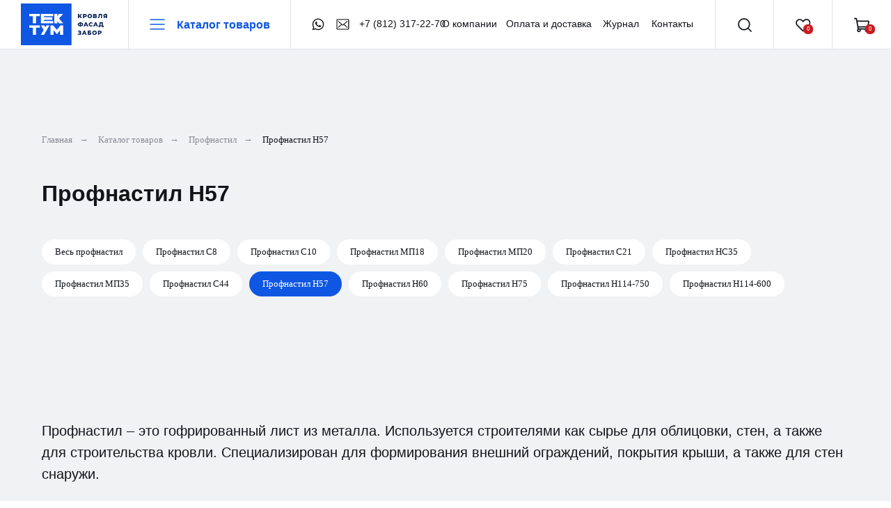

--- FILE ---
content_type: text/html; charset=UTF-8
request_url: https://tektum178.ru/catalog/decking/n57
body_size: 47868
content:
<!DOCTYPE html> <html lang="ru"> <head> <meta charset="utf-8" /> <meta http-equiv="Content-Type" content="text/html; charset=utf-8" /> <meta name="viewport" content="width=device-width, initial-scale=1.0" /> <meta name="google-site-verification" content="VXuyVnBsKP2AyGxT5R2Bz7o3mjCrHQX8V16Mj3NmiMU" /> <meta name="yandex-verification" content="490260e7baa2567a" /> <!--metatextblock--> <title>Профнастил Н57 купить в СПб по цене от производителя Тектум</title> <meta name="description" content="Профнастил Н57 купить в Санкт-Петербурге и Ленинградской области по низким ценам в интернет-магазине ★Тектум★.✔️Цены, ✔️фото, ✔️описания и ✔️характеристики. Звоните! Доставка по Санкт-Петербургу и области." /> <meta property="og:url" content="https://tektum178.ru/catalog/decking/n57" /> <meta property="og:title" content="Профнастил Н57 — Тектум интернет-магазин" /> <meta property="og:description" content="Профнастил H57 для кровли в интернет-магазине Тектум с доставкой по всей России" /> <meta property="og:type" content="website" /> <meta property="og:image" content="https://static.tildacdn.com/tild6536-6639-4338-b333-346639626563/bage.jpg" /> <link rel="canonical" href="https://tektum178.ru/catalog/decking/n57"> <!--/metatextblock--> <meta name="format-detection" content="telephone=no" /> <meta http-equiv="x-dns-prefetch-control" content="on"> <link rel="dns-prefetch" href="https://ws.tildacdn.com"> <link rel="dns-prefetch" href="https://static.tildacdn.com"> <link rel="dns-prefetch" href="https://fonts.tildacdn.com"> <link rel="icon" type="image/png" sizes="32x32" href="https://static.tildacdn.com/tild6336-6331-4562-a466-616363643230/150.png" media="(prefers-color-scheme: light)"/> <link rel="icon" type="image/png" sizes="32x32" href="https://static.tildacdn.com/tild3765-3133-4530-a534-313763616331/150.png" media="(prefers-color-scheme: dark)"/> <link rel="apple-touch-icon" type="image/png" href="https://static.tildacdn.com/tild6239-3535-4163-a133-383331363530/180.png"> <link rel="icon" type="image/png" sizes="192x192" href="https://static.tildacdn.com/tild6239-3535-4163-a133-383331363530/180.png"> <!-- Assets --> <script src="https://neo.tildacdn.com/js/tilda-fallback-1.0.min.js" async charset="utf-8"></script> <link rel="stylesheet" href="https://static.tildacdn.com/css/tilda-grid-3.0.min.css" type="text/css" media="all" onerror="this.loaderr='y';"/> <link rel="stylesheet" href="https://static.tildacdn.com/ws/project7343666/tilda-blocks-page37436031.min.css?t=1755089823" type="text/css" media="all" onerror="this.loaderr='y';" /> <link rel="stylesheet" href="https://static.tildacdn.com/css/tilda-animation-2.0.min.css" type="text/css" media="all" onerror="this.loaderr='y';" /> <link rel="stylesheet" href="https://static.tildacdn.com/css/tilda-popup-1.1.min.css" type="text/css" media="print" onload="this.media='all';" onerror="this.loaderr='y';" /> <noscript><link rel="stylesheet" href="https://static.tildacdn.com/css/tilda-popup-1.1.min.css" type="text/css" media="all" /></noscript> <link rel="stylesheet" href="https://static.tildacdn.com/css/tilda-slds-1.4.min.css" type="text/css" media="print" onload="this.media='all';" onerror="this.loaderr='y';" /> <noscript><link rel="stylesheet" href="https://static.tildacdn.com/css/tilda-slds-1.4.min.css" type="text/css" media="all" /></noscript> <link rel="stylesheet" href="https://static.tildacdn.com/css/tilda-catalog-1.1.min.css" type="text/css" media="print" onload="this.media='all';" onerror="this.loaderr='y';" /> <noscript><link rel="stylesheet" href="https://static.tildacdn.com/css/tilda-catalog-1.1.min.css" type="text/css" media="all" /></noscript> <link rel="stylesheet" href="https://static.tildacdn.com/css/tilda-forms-1.0.min.css" type="text/css" media="all" onerror="this.loaderr='y';" /> <link rel="stylesheet" href="https://static.tildacdn.com/css/tilda-menusub-1.0.min.css" type="text/css" media="print" onload="this.media='all';" onerror="this.loaderr='y';" /> <noscript><link rel="stylesheet" href="https://static.tildacdn.com/css/tilda-menusub-1.0.min.css" type="text/css" media="all" /></noscript> <link rel="stylesheet" href="https://static.tildacdn.com/css/tilda-cart-1.0.min.css" type="text/css" media="all" onerror="this.loaderr='y';" /> <link rel="stylesheet" href="https://static.tildacdn.com/css/tilda-wishlist-1.0.min.css" type="text/css" media="all" onerror="this.loaderr='y';" /> <link rel="stylesheet" href="https://static.tildacdn.com/css/tilda-zoom-2.0.min.css" type="text/css" media="print" onload="this.media='all';" onerror="this.loaderr='y';" /> <noscript><link rel="stylesheet" href="https://static.tildacdn.com/css/tilda-zoom-2.0.min.css" type="text/css" media="all" /></noscript> <link rel="stylesheet" type="text/css" href="/custom.css?t=1755089823"> <script type="text/javascript">TildaFonts=["90022","90023","90024"];</script> <script type="text/javascript" src="https://static.tildacdn.com/js/tilda-fonts.min.js" charset="utf-8" onerror="this.loaderr='y';"></script> <script nomodule src="https://static.tildacdn.com/js/tilda-polyfill-1.0.min.js" charset="utf-8"></script> <script type="text/javascript">function t_onReady(func) {if(document.readyState!='loading') {func();} else {document.addEventListener('DOMContentLoaded',func);}}
function t_onFuncLoad(funcName,okFunc,time) {if(typeof window[funcName]==='function') {okFunc();} else {setTimeout(function() {t_onFuncLoad(funcName,okFunc,time);},(time||100));}}function t_throttle(fn,threshhold,scope) {return function() {fn.apply(scope||this,arguments);};}function t396_initialScale(t){var e=document.getElementById("rec"+t);if(e){var r=e.querySelector(".t396__artboard");if(r){var a=document.documentElement.clientWidth,i=[],l,n=r.getAttribute("data-artboard-screens");if(n){n=n.split(",");for(var o=0;o<n.length;o++)i[o]=parseInt(n[o],10)}else i=[320,480,640,960,1200];for(var o=0;o<i.length;o++){var d=i[o];a>=d&&(l=d)}var c="edit"===window.allrecords.getAttribute("data-tilda-mode"),s="center"===t396_getFieldValue(r,"valign",l,i),g="grid"===t396_getFieldValue(r,"upscale",l,i),u=t396_getFieldValue(r,"height_vh",l,i),_=t396_getFieldValue(r,"height",l,i),f=!!window.opr&&!!window.opr.addons||!!window.opera||-1!==navigator.userAgent.indexOf(" OPR/");if(!c&&s&&!g&&!u&&_&&!f){var h=parseFloat((a/l).toFixed(3)),v=[r,r.querySelector(".t396__carrier"),r.querySelector(".t396__filter")],p=Math.floor(parseInt(_,10)*h)+"px",b;r.style.setProperty("--initial-scale-height",p);for(var o=0;o<v.length;o++)v[o].style.setProperty("height","var(--initial-scale-height)");t396_scaleInitial__getElementsToScale(r).forEach((function(t){t.style.zoom=h}))}}}}function t396_scaleInitial__getElementsToScale(t){return t?Array.prototype.slice.call(t.children).filter((function(t){return t&&(t.classList.contains("t396__elem")||t.classList.contains("t396__group"))})):[]}function t396_getFieldValue(t,e,r,a){var i,l=a[a.length-1];if(!(i=r===l?t.getAttribute("data-artboard-"+e):t.getAttribute("data-artboard-"+e+"-res-"+r)))for(var n=0;n<a.length;n++){var o=a[n];if(!(o<=r)&&(i=o===l?t.getAttribute("data-artboard-"+e):t.getAttribute("data-artboard-"+e+"-res-"+o)))break}return i}window.TN_SCALE_INITIAL_VER="1.0";</script> <script src="https://static.tildacdn.com/js/jquery-1.10.2.min.js" charset="utf-8" onerror="this.loaderr='y';"></script> <script src="https://static.tildacdn.com/js/tilda-scripts-3.0.min.js" charset="utf-8" defer onerror="this.loaderr='y';"></script> <script src="https://static.tildacdn.com/ws/project7343666/tilda-blocks-page37436031.min.js?t=1755089823" charset="utf-8" async onerror="this.loaderr='y';"></script> <script src="https://static.tildacdn.com/js/tilda-lazyload-1.0.min.js" charset="utf-8" async onerror="this.loaderr='y';"></script> <script src="https://static.tildacdn.com/js/tilda-animation-2.0.min.js" charset="utf-8" async onerror="this.loaderr='y';"></script> <script src="https://static.tildacdn.com/js/tilda-zero-1.1.min.js" charset="utf-8" async onerror="this.loaderr='y';"></script> <script src="https://static.tildacdn.com/js/tilda-menu-1.0.min.js" charset="utf-8" async onerror="this.loaderr='y';"></script> <script src="https://static.tildacdn.com/js/hammer.min.js" charset="utf-8" async onerror="this.loaderr='y';"></script> <script src="https://static.tildacdn.com/js/tilda-slds-1.4.min.js" charset="utf-8" async onerror="this.loaderr='y';"></script> <script src="https://static.tildacdn.com/js/tilda-products-1.0.min.js" charset="utf-8" async onerror="this.loaderr='y';"></script> <script src="https://static.tildacdn.com/js/tilda-catalog-1.1.min.js" charset="utf-8" async onerror="this.loaderr='y';"></script> <script src="https://static.tildacdn.com/js/tilda-submenublocks-1.0.min.js" charset="utf-8" async onerror="this.loaderr='y';"></script> <script src="https://static.tildacdn.com/js/tilda-menusub-1.0.min.js" charset="utf-8" async onerror="this.loaderr='y';"></script> <script src="https://static.tildacdn.com/js/tilda-widget-positions-1.0.min.js" charset="utf-8" async onerror="this.loaderr='y';"></script> <script src="https://static.tildacdn.com/js/tilda-forms-1.0.min.js" charset="utf-8" async onerror="this.loaderr='y';"></script> <script src="https://static.tildacdn.com/js/tilda-cart-1.1.min.js" charset="utf-8" async onerror="this.loaderr='y';"></script> <script src="https://static.tildacdn.com/js/tilda-wishlist-1.0.min.js" charset="utf-8" async onerror="this.loaderr='y';"></script> <script src="https://static.tildacdn.com/js/tilda-popup-1.0.min.js" charset="utf-8" async onerror="this.loaderr='y';"></script> <script src="https://static.tildacdn.com/js/tilda-zoom-2.0.min.js" charset="utf-8" async onerror="this.loaderr='y';"></script> <script src="https://static.tildacdn.com/js/tilda-zero-scale-1.0.min.js" charset="utf-8" async onerror="this.loaderr='y';"></script> <script src="https://static.tildacdn.com/js/tilda-skiplink-1.0.min.js" charset="utf-8" async onerror="this.loaderr='y';"></script> <script src="https://static.tildacdn.com/js/tilda-events-1.0.min.js" charset="utf-8" async onerror="this.loaderr='y';"></script> <!-- nominify begin --><script src="//code.jivo.ru/widget/Q3FHqUmFQs" async></script> <!-- Google Tag Manager --> <script>(function(w,d,s,l,i){w[l]=w[l]||[];w[l].push({'gtm.start':
new Date().getTime(),event:'gtm.js'});var f=d.getElementsByTagName(s)[0],
j=d.createElement(s),dl=l!='dataLayer'?'&l='+l:'';j.async=true;j.src=
'https://www.googletagmanager.com/gtm.js?id='+i+dl;f.parentNode.insertBefore(j,f);
})(window,document,'script','dataLayer','GTM-5PKJ34H');</script> <!-- End Google Tag Manager --> <!-- calltouch --> <script>
(function(w,d,n,c){w.CalltouchDataObject=n;w[n]=function(){w[n]["callbacks"].push(arguments)};if(!w[n]["callbacks"]){w[n]["callbacks"]=[]}w[n]["loaded"]=false;if(typeof c!=="object"){c=[c]}w[n]["counters"]=c;for(var i=0;i<c.length;i+=1){p(c[i])}function p(cId){var a=d.getElementsByTagName("script")[0],s=d.createElement("script"),i=function(){a.parentNode.insertBefore(s,a)},m=typeof Array.prototype.find === 'function',n=m?"init-min.js":"init.js";s.async=true;s.src="https://mod.calltouch.ru/"+n+"?id="+cId;if(w.opera=="[object Opera]"){d.addEventListener("DOMContentLoaded",i,false)}else{i()}}})(window,document,"ct","iobyys9c");
</script> <!-- calltouch --> <!-- Marquiz script start --> <script>
(function(w, d, s, o){
  var j = d.createElement(s); j.async = true; j.src = '//script.marquiz.ru/v2.js';j.onload = function() {
    if (document.readyState !== 'loading') Marquiz.init(o);
    else document.addEventListener("DOMContentLoaded", function() {
      Marquiz.init(o);
    });
  };
  d.head.insertBefore(j, d.head.firstElementChild);
})(window, document, 'script', {
    host: '//quiz.marquiz.ru',
    region: 'eu',
    id: '64ec6f7d74f75300257574c6',
    autoOpen: false,
    autoOpenFreq: 'once',
    openOnExit: false,
    disableOnMobile: false
  }
);
</script> <!-- Marquiz script end --> <script src="https://dmp.one/sync" async charset="UTF-8"></script> <!-- calltouch --> <script>
(function(w,d,n,c){w.CalltouchDataObject=n;w[n]=function(){w[n]["callbacks"].push(arguments)};if(!w[n]["callbacks"]){w[n]["callbacks"]=[]}w[n]["loaded"]=false;if(typeof c!=="object"){c=[c]}w[n]["counters"]=c;for(var i=0;i<c.length;i+=1){p(c[i])}function p(cId){var a=d.getElementsByTagName("script")[0],s=d.createElement("script"),i=function(){a.parentNode.insertBefore(s,a)},m=typeof Array.prototype.find === 'function',n=m?"init-min.js":"init.js";s.async=true;s.src="https://mod.calltouch.ru/"+n+"?id="+cId;if(w.opera=="[object Opera]"){d.addEventListener("DOMContentLoaded",i,false)}else{i()}}})(window,document,"ct","iobyys9c");
</script> <!-- calltouch --> <script>
(function() {
    // Настройки
    var metrikaId = '94197392'; // ID счётчика Яндекс.Метрики
    var sendInterval = 30; // Временной шаг отправки событий в секундах
    var sessionTimeout = 30 * 60; // Таймаут сессии в секундах (30 минут)
    var inactivityTime = 15; // Время бездействия в секундах для паузы таймера
    var localStorageKey = 'activeTimeTracker'; // Ключ для localStorage
    var sessionTimeKey = 'sessionActiveTime'; // Ключ для времени активности в рамках одной сессии

    var activeTime = 0; // Активное время на сайте
    var sessionActiveTime = 0; // Активное время в рамках текущей сессии
    var isActive = false; // Изначально пользователь считается неактивным
    var timer; // Таймер отсчёта активного времени
    var inactivityTimer; // Таймер бездействия

    function resetInactivityTimer() {
        clearTimeout(inactivityTimer);
        inactivityTimer = setTimeout(function() {
            isActive = false;
            clearInterval(timer);
            //console.log('Пользователь неактивен более ' + inactivityTime + ' секунд.');
            // Сброс сессионного таймера после таймаута сессии
            if (sessionActiveTime >= sessionTimeout) {
                sessionActiveTime = 0;
                //console.log('Сессия завершена из-за неактивности. Сессионное время сброшено.');
            }
        }, inactivityTime * 1000);
    }

    function sendActiveTimeToMetrika(activeTime, suffix) {
        suffix = suffix || ''; // Установка значения по умолчанию для suffix
        if (window['yaCounter' + metrikaId] && typeof window['yaCounter' + metrikaId].reachGoal === 'function') {
            window['yaCounter' + metrikaId].reachGoal(activeTime + 'sec' + suffix);
            console.log('Событие ' + activeTime + 'sec' + suffix + ' отправлено в Яндекс.Метрику.');
        } else {
            //console.log('Счётчик Яндекс.Метрики не инициализирован или не доступен.');
        }
    }

    function startActiveTimer() {
        isActive = true;
        clearInterval(timer);
        timer = setInterval(function() {
            activeTime++;
            sessionActiveTime++;
            localStorage.setItem(localStorageKey, activeTime.toString());
            sessionStorage.setItem(sessionTimeKey, sessionActiveTime.toString());
            if (activeTime % sendInterval === 0) {
                sendActiveTimeToMetrika(activeTime, 'user'); // Изменено на 'user'
            }
            if (sessionActiveTime % sendInterval === 0) {
                sendActiveTimeToMetrika(sessionActiveTime, 'visit');
            }
        }, 1000);
        //console.log('Таймер активности запущен.');
    }

    function init() {
        // Инициализация активного времени из localStorage и sessionStorage
        var storedTime = parseInt(localStorage.getItem(localStorageKey), 10);
        var storedSessionTime = parseInt(sessionStorage.getItem(sessionTimeKey), 10);
        activeTime = isNaN(storedTime) ? 0 : storedTime;
        sessionActiveTime = isNaN(storedSessionTime) ? 0 : storedSessionTime;

        // Слушатели событий для отслеживания активности пользователя
        ['click', 'dblclick', 'mousedown', 'mouseup', 'mousemove', 'touchmove',
         'keydown', 'keypress', 'keyup', 'scroll', 'change', 'select', 'submit',
         'focusin', 'focusout'].forEach(function(event) {
            document.addEventListener(event, function() {
                if (!isActive) {
                    startActiveTimer();
                }
                resetInactivityTimer();
            }, false);
        });

        // Запуск таймера активности
        startActiveTimer();
        //console.log('Скрипт отслеживания активного времени инициализирован.');
    }

    // Инициализация скрипта после полной загрузки DOM.
    if (document.readyState === 'loading') {
        document.addEventListener('DOMContentLoaded', init);
    } else {
        init(); // DOM уже загружен
    }
})();
</script><!-- nominify end --><!-- nominify begin --><script type="application/ld+json">
{
	"@context": "http://schema.org/",
	"@type": "BreadcrumbList",
	"itemListElement": [
		{
			"@type": "ListItem",
			"position": 1,
			"name": "Главная",
			"item": "https://tektum178.ru/"
		},
		{
			"@type": "ListItem",
			"position": 2,
			"name": "Каталог",
			"item": "https://tektum178.ru/catalog"
		},
		{
			"@type": "ListItem",
			"position": 3,
			"name": "Профлист",
			"item": "https://tektum178.ru/catalog/decking"
		},
		{
			"@type": "ListItem",
			"position": 4,
			"name": "https://tektum178.ru/catalog/decking/n57",
			"item": "Профнастил Н57"
		}
	]
}
</script><!-- nominify end --><script type="text/javascript">window.dataLayer=window.dataLayer||[];</script> <!-- Google Tag Manager --> <script type="text/javascript">(function(w,d,s,l,i){w[l]=w[l]||[];w[l].push({'gtm.start':new Date().getTime(),event:'gtm.js'});var f=d.getElementsByTagName(s)[0],j=d.createElement(s),dl=l!='dataLayer'?'&l='+l:'';j.async=true;j.src='https://www.googletagmanager.com/gtm.js?id='+i+dl;f.parentNode.insertBefore(j,f);})(window,document,'script','dataLayer','GTM-5PKJ34H');</script> <!-- End Google Tag Manager --> <!-- VK Pixel Code --> <script type="text/javascript" data-tilda-cookie-type="advertising">setTimeout(function(){!function(){var t=document.createElement("script");t.type="text/javascript",t.async=!0,t.src="https://vk.com/js/api/openapi.js?161",t.onload=function(){VK.Retargeting.Init("VK-RTRG-1762108-9UJh8"),VK.Retargeting.Hit()},document.head.appendChild(t)}();},2000);</script> <!-- End VK Pixel Code --> <script type="text/javascript">(function() {if((/bot|google|yandex|baidu|bing|msn|duckduckbot|teoma|slurp|crawler|spider|robot|crawling|facebook/i.test(navigator.userAgent))===false&&typeof(sessionStorage)!='undefined'&&sessionStorage.getItem('visited')!=='y'&&document.visibilityState){var style=document.createElement('style');style.type='text/css';style.innerHTML='@media screen and (min-width: 980px) {.t-records {opacity: 0;}.t-records_animated {-webkit-transition: opacity ease-in-out .2s;-moz-transition: opacity ease-in-out .2s;-o-transition: opacity ease-in-out .2s;transition: opacity ease-in-out .2s;}.t-records.t-records_visible {opacity: 1;}}';document.getElementsByTagName('head')[0].appendChild(style);function t_setvisRecs(){var alr=document.querySelectorAll('.t-records');Array.prototype.forEach.call(alr,function(el) {el.classList.add("t-records_animated");});setTimeout(function() {Array.prototype.forEach.call(alr,function(el) {el.classList.add("t-records_visible");});sessionStorage.setItem("visited","y");},400);}
document.addEventListener('DOMContentLoaded',t_setvisRecs);}})();</script></head> <body class="t-body" style="margin:0;"> <!--allrecords--> <div id="allrecords" class="t-records" data-hook="blocks-collection-content-node" data-tilda-project-id="7343666" data-tilda-page-id="37436031" data-tilda-page-alias="catalog/decking/n57" data-tilda-formskey="d88f66669d6f84de58df2e7467343666" data-tilda-lazy="yes" data-tilda-project-lang="RU" data-tilda-root-zone="com" data-tilda-project-headcode="yes" data-tilda-page-headcode="yes" data-tilda-project-country="RU"> <!--header--> <header id="t-header" class="t-records" data-hook="blocks-collection-content-node" data-tilda-project-id="7343666" data-tilda-page-id="36917678" data-tilda-page-alias="header" data-tilda-formskey="d88f66669d6f84de58df2e7467343666" data-tilda-lazy="yes" data-tilda-project-lang="RU" data-tilda-root-zone="com" data-tilda-project-headcode="yes" data-tilda-project-country="RU"> <div id="rec596509402" class="r t-rec" style=" " data-animationappear="off" data-record-type="360"> <!-- T360 --> <style>@media screen and (min-width:980px){.t-records{opacity:0;}.t-records_animated{-webkit-transition:opacity ease-in-out .5s;-moz-transition:opacity ease-in-out .5s;-o-transition:opacity ease-in-out .5s;transition:opacity ease-in-out .5s;}.t-records.t-records_visible,.t-records .t-records{opacity:1;}}</style> <script>t_onReady(function() {var allRecords=document.querySelector('.t-records');window.addEventListener('pageshow',function(event) {if(event.persisted) {allRecords.classList.add('t-records_visible');}});var rec=document.querySelector('#rec596509402');if(!rec) return;rec.setAttribute('data-animationappear','off');rec.style.opacity='1';allRecords.classList.add('t-records_animated');setTimeout(function() {allRecords.classList.add('t-records_visible');},200);});</script> <script>t_onReady(function() {var selects='button:not(.t-submit):not(.t835__btn_next):not(.t835__btn_prev):not(.t835__btn_result):not(.t862__btn_next):not(.t862__btn_prev):not(.t862__btn_result):not(.t854__news-btn):not(.t862__btn_next),' +
'a:not([href*="#"]):not(.carousel-control):not(.t-carousel__control):not(.t807__btn_reply):not([href^="#price"]):not([href^="javascript"]):not([href^="mailto"]):not([href^="tel"]):not([href^="link_sub"]):not(.js-feed-btn-show-more):not(.t367__opener):not([href^="https://www.dropbox.com/"])';var elements=document.querySelectorAll(selects);Array.prototype.forEach.call(elements,function(element) {if(element.getAttribute('data-menu-submenu-hook')) return;element.addEventListener('click',function(event) {var goTo=this.getAttribute('href');if(goTo!==null) {var ctrl=event.ctrlKey;var cmd=event.metaKey&&navigator.platform.indexOf('Mac')!==-1;if(!ctrl&&!cmd) {var target=this.getAttribute('target');if(target!=='_blank') {event.preventDefault();var allRecords=document.querySelector('.t-records');if(allRecords) {allRecords.classList.remove('t-records_visible');}
setTimeout(function() {window.location=goTo;},500);}}}});});});</script> <style>.t360__bar{background-color:#030bff;}</style> <script>t_onReady(function() {var isSafari=/Safari/.test(navigator.userAgent)&&/Apple Computer/.test(navigator.vendor);if(!isSafari) {document.body.insertAdjacentHTML('beforeend','<div class="t360__progress"><div class="t360__bar"></div></div>');setTimeout(function() {var bar=document.querySelector('.t360__bar');if(bar) bar.classList.add('t360__barprogress');},10);}});window.addEventListener('load',function() {var bar=document.querySelector('.t360__bar');if(!bar) return;bar.classList.remove('t360__barprogress');bar.classList.add('t360__barprogressfinished');setTimeout(function() {bar.classList.add('t360__barprogresshidden');},20);setTimeout(function() {var progress=document.querySelector('.t360__progress');if(progress) progress.style.display='none';},500);});</script> </div> <div id="rec596509346" class="r t-rec" style=" " data-animationappear="off" data-record-type="396"> <!-- T396 --> <style>#rec596509346 .t396__artboard {position:fixed;width:100%;left:0;top:0;z-index:999999;}#rec596509346 .t396__artboard {height:71px;background-color:#ffffff;}#rec596509346 .t396__filter {height:71px;}#rec596509346 .t396__carrier{height:71px;background-position:center center;background-attachment:scroll;background-size:cover;background-repeat:no-repeat;}@media screen and (max-width:1359px) {#rec596509346 .t396__artboard,#rec596509346 .t396__filter,#rec596509346 .t396__carrier {height:71px;}#rec596509346 .t396__filter {}#rec596509346 .t396__carrier {background-attachment:scroll;}}@media screen and (max-width:1199px) {#rec596509346 .t396__artboard,#rec596509346 .t396__filter,#rec596509346 .t396__carrier {}#rec596509346 .t396__filter {}#rec596509346 .t396__carrier {background-attachment:scroll;}}@media screen and (max-width:959px) {#rec596509346 .t396__artboard,#rec596509346 .t396__filter,#rec596509346 .t396__carrier {}#rec596509346 .t396__filter {}#rec596509346 .t396__carrier {background-attachment:scroll;}}@media screen and (max-width:639px) {#rec596509346 .t396__artboard,#rec596509346 .t396__filter,#rec596509346 .t396__carrier {height:60px;}#rec596509346 .t396__filter {}#rec596509346 .t396__carrier {background-attachment:scroll;}}@media screen and (max-width:479px) {#rec596509346 .t396__artboard,#rec596509346 .t396__filter,#rec596509346 .t396__carrier {}#rec596509346 .t396__filter {}#rec596509346 .t396__carrier {background-attachment:scroll;}}@media screen and (max-width:359px) {#rec596509346 .t396__artboard,#rec596509346 .t396__filter,#rec596509346 .t396__carrier {}#rec596509346 .t396__filter {}#rec596509346 .t396__carrier {background-attachment:scroll;}}#rec596509346 .tn-elem[data-elem-id="1685074830647"]{z-index:2;top:calc(71px - 1px + 0px);left:0px;width:100%;height:1px;}#rec596509346 .tn-elem[data-elem-id="1685074830647"] .tn-atom{background-color:#e1e3e9;background-position:center center;border-color:transparent ;border-style:solid;}@media screen and (max-width:1359px) {#rec596509346 .tn-elem[data-elem-id="1685074830647"] {top:calc(71px - 1px + 0px);left:0px;width:100%;height:1px;}}@media screen and (max-width:1199px) {#rec596509346 .tn-elem[data-elem-id="1685074830647"] {left:0px;}}@media screen and (max-width:959px) {}@media screen and (max-width:639px) {#rec596509346 .tn-elem[data-elem-id="1685074830647"] {top:calc(71px - 1px + 0px);}}@media screen and (max-width:479px) {#rec596509346 .tn-elem[data-elem-id="1685074830647"] {top:calc(71px - 1px + 0px);}}@media screen and (max-width:359px) {}#rec596509346 .tn-elem[data-elem-id="1685073279689"]{z-index:3;top:0px;left:184px;width:1px;height:70px;}#rec596509346 .tn-elem[data-elem-id="1685073279689"] .tn-atom{background-color:#e1e3e9;background-position:center center;border-color:transparent ;border-style:solid;}@media screen and (max-width:1359px) {#rec596509346 .tn-elem[data-elem-id="1685073279689"] {top:0px;left:184px;width:1px;height:70px;}}@media screen and (max-width:1199px) {#rec596509346 .tn-elem[data-elem-id="1685073279689"] {top:0px;left:152px;}}@media screen and (max-width:959px) {}@media screen and (max-width:639px) {#rec596509346 .tn-elem[data-elem-id="1685073279689"] {top:-160px;left:131px;height:100%;}#rec596509346 .tn-elem[data-elem-id="1685073279689"] .tn-atom {background-position:center center;background-size:cover;}}@media screen and (max-width:479px) {#rec596509346 .tn-elem[data-elem-id="1685073279689"] {top:-110px;left:197px;}}@media screen and (max-width:359px) {#rec596509346 .tn-elem[data-elem-id="1685073279689"] {top:-80px;left:168px;}}#rec596509346 .tn-elem[data-elem-id="1685073645838"]{z-index:4;top:0px;left:417px;width:1px;height:70px;}#rec596509346 .tn-elem[data-elem-id="1685073645838"] .tn-atom{background-color:#e1e3e9;background-position:center center;border-color:transparent ;border-style:solid;}@media screen and (max-width:1359px) {#rec596509346 .tn-elem[data-elem-id="1685073645838"] {top:0px;left:417px;width:1px;height:70px;}}@media screen and (max-width:1199px) {#rec596509346 .tn-elem[data-elem-id="1685073645838"] {top:-331px;left:385px;}}@media screen and (max-width:959px) {}@media screen and (max-width:639px) {#rec596509346 .tn-elem[data-elem-id="1685073645838"] {top:-491px;}}@media screen and (max-width:479px) {}@media screen and (max-width:359px) {}#rec596509346 .tn-elem[data-elem-id="1685074357224"]{z-index:5;top:0px;left:calc(100% - 1px + -84px);width:1px;height:70px;}#rec596509346 .tn-elem[data-elem-id="1685074357224"] .tn-atom{background-color:#e1e3e9;background-position:center center;border-color:transparent ;border-style:solid;}@media screen and (max-width:1359px) {#rec596509346 .tn-elem[data-elem-id="1685074357224"] {top:0px;left:calc(100% - 1px + -84px);width:1px;height:70px;}}@media screen and (max-width:1199px) {#rec596509346 .tn-elem[data-elem-id="1685074357224"] {top:0px;left:calc(100% - 1px + -148px);}}@media screen and (max-width:959px) {}@media screen and (max-width:639px) {#rec596509346 .tn-elem[data-elem-id="1685074357224"] {top:-160px;height:100%;}#rec596509346 .tn-elem[data-elem-id="1685074357224"] .tn-atom {background-position:center center;background-size:cover;}}@media screen and (max-width:479px) {#rec596509346 .tn-elem[data-elem-id="1685074357224"] {left:calc(100% - 1px + -110px);height:100px;}}@media screen and (max-width:359px) {#rec596509346 .tn-elem[data-elem-id="1685074357224"] {top:-80px;}}#rec596509346 .tn-elem[data-elem-id="1685074447159"]{z-index:6;top:0px;left:calc(100% - 1px + -168px);width:1px;height:70px;}#rec596509346 .tn-elem[data-elem-id="1685074447159"] .tn-atom{background-color:#e1e3e9;background-position:center center;border-color:transparent ;border-style:solid;}@media screen and (max-width:1359px) {#rec596509346 .tn-elem[data-elem-id="1685074447159"] {top:0px;left:calc(100% - 1px + -168px);width:1px;height:70px;}}@media screen and (max-width:1199px) {#rec596509346 .tn-elem[data-elem-id="1685074447159"] {top:0px;left:calc(100% - 1px + -232px);}}@media screen and (max-width:959px) {}@media screen and (max-width:639px) {#rec596509346 .tn-elem[data-elem-id="1685074447159"] {top:-160px;height:100%;}#rec596509346 .tn-elem[data-elem-id="1685074447159"] .tn-atom {background-position:center center;background-size:cover;}}@media screen and (max-width:479px) {#rec596509346 .tn-elem[data-elem-id="1685074447159"] {left:calc(100% - 1px + -222px);height:100px;}}@media screen and (max-width:359px) {#rec596509346 .tn-elem[data-elem-id="1685074447159"] {top:-80px;left:calc(100% - 1px + -202px);}}#rec596509346 .tn-elem[data-elem-id="1685074495325"]{z-index:7;top:0px;left:calc(100% - 1px + -252px);width:1px;height:70px;}#rec596509346 .tn-elem[data-elem-id="1685074495325"] .tn-atom{background-color:#e1e3e9;background-position:center center;border-color:transparent ;border-style:solid;}@media screen and (max-width:1359px) {#rec596509346 .tn-elem[data-elem-id="1685074495325"] {top:0px;left:calc(100% - 1px + -252px);width:1px;height:70px;}}@media screen and (max-width:1199px) {#rec596509346 .tn-elem[data-elem-id="1685074495325"] {top:0px;left:calc(100% - 1px + -316px);}}@media screen and (max-width:959px) {}@media screen and (max-width:639px) {#rec596509346 .tn-elem[data-elem-id="1685074495325"] {top:-160px;height:100%;}#rec596509346 .tn-elem[data-elem-id="1685074495325"] .tn-atom {background-position:center center;background-size:cover;}}@media screen and (max-width:479px) {#rec596509346 .tn-elem[data-elem-id="1685074495325"] {top:-120px;height:96px;}}@media screen and (max-width:359px) {#rec596509346 .tn-elem[data-elem-id="1685074495325"] {top:-79px;left:calc(100% - 1px + -224px);}}#rec596509346 .tn-elem[data-elem-id="1685073162290"]{z-index:8;top:5px;left:30px;width:124px;height:auto;}#rec596509346 .tn-elem[data-elem-id="1685073162290"] .tn-atom{background-position:center center;border-color:transparent ;border-style:solid;}#rec596509346 .tn-elem[data-elem-id="1685073162290"] .tn-atom__img {}@media screen and (max-width:1359px) {#rec596509346 .tn-elem[data-elem-id="1685073162290"] {top:5px;left:30px;width:124px;height:auto;}}@media screen and (max-width:1199px) {#rec596509346 .tn-elem[data-elem-id="1685073162290"] {top:5px;left:10px;height:auto;}}@media screen and (max-width:959px) {}@media screen and (max-width:639px) {#rec596509346 .tn-elem[data-elem-id="1685073162290"] {top:8px;left:20px;width:90px;height:auto;}}@media screen and (max-width:479px) {#rec596509346 .tn-elem[data-elem-id="1685073162290"] {top:8px;height:auto;}}@media screen and (max-width:359px) {}#rec596509346 .tn-elem[data-elem-id="1685073455596"]{z-index:9;top:23px;left:214px;width:24px;height:auto;}#rec596509346 .tn-elem[data-elem-id="1685073455596"] .tn-atom{background-position:center center;border-color:transparent ;border-style:solid;}#rec596509346 .tn-elem[data-elem-id="1685073455596"] .tn-atom__img {}@media screen and (max-width:1359px) {#rec596509346 .tn-elem[data-elem-id="1685073455596"] {top:23px;left:214px;width:24px;height:auto;}}@media screen and (max-width:1199px) {#rec596509346 .tn-elem[data-elem-id="1685073455596"] {top:23px;left:-10px;height:auto;}}@media screen and (max-width:959px) {}@media screen and (max-width:639px) {#rec596509346 .tn-elem[data-elem-id="1685073455596"] {top:18px;left:-20px;height:auto;}}@media screen and (max-width:479px) {#rec596509346 .tn-elem[data-elem-id="1685073455596"] {top:18px;height:auto;}}@media screen and (max-width:359px) {}#rec596509346 .tn-elem[data-elem-id="1685073571734"]{color:#0f57e3;z-index:10;top:calc(35.5px - 0px + 0px);left:254px;width:148px;height:auto;}#rec596509346 .tn-elem[data-elem-id="1685073571734"] .tn-atom{color:#0f57e3;font-size:16px;font-family:'GraphikTT',Arial,sans-serif;line-height:1;font-weight:700;background-position:center center;border-color:transparent ;border-style:solid;}@media screen and (max-width:1359px) {#rec596509346 .tn-elem[data-elem-id="1685073571734"] {top:calc(35.5px - 0px + 0px);left:254px;width:148px;height:auto;}#rec596509346 .tn-elem[data-elem-id="1685073571734"] .tn-atom{font-size:16px;background-size:cover;}}@media screen and (max-width:1199px) {#rec596509346 .tn-elem[data-elem-id="1685073571734"] {top:calc(35.5px - 0px + -331px);left:222px;height:auto;}}@media screen and (max-width:959px) {}@media screen and (max-width:639px) {}@media screen and (max-width:479px) {}@media screen and (max-width:359px) {}#rec596509346 .tn-elem[data-elem-id="1685074117386"]{z-index:11;top:25px;left:447px;width:20px;height:auto;}#rec596509346 .tn-elem[data-elem-id="1685074117386"] .tn-atom{background-position:center center;border-color:transparent ;border-style:solid;}#rec596509346 .tn-elem[data-elem-id="1685074117386"] .tn-atom__img {}@media screen and (max-width:1359px) {#rec596509346 .tn-elem[data-elem-id="1685074117386"] {top:25px;left:447px;width:20px;height:auto;}}@media screen and (max-width:1199px) {#rec596509346 .tn-elem[data-elem-id="1685074117386"] {top:-306px;left:415px;height:auto;}}@media screen and (max-width:959px) {}@media screen and (max-width:639px) {}@media screen and (max-width:479px) {}@media screen and (max-width:359px) {}#rec596509346 .tn-elem[data-elem-id="1685074168964"]{z-index:12;top:-137px;left:535px;width:20px;height:auto;}#rec596509346 .tn-elem[data-elem-id="1685074168964"] .tn-atom{background-position:center center;border-color:transparent ;border-style:solid;}#rec596509346 .tn-elem[data-elem-id="1685074168964"] .tn-atom__img {}@media screen and (max-width:1359px) {#rec596509346 .tn-elem[data-elem-id="1685074168964"] {top:25px;left:482px;width:20px;height:auto;}}@media screen and (max-width:1199px) {#rec596509346 .tn-elem[data-elem-id="1685074168964"] {top:-306px;left:450px;height:auto;}}@media screen and (max-width:959px) {}@media screen and (max-width:639px) {}@media screen and (max-width:479px) {}@media screen and (max-width:359px) {}#rec596509346 .tn-elem[data-elem-id="1685074212004"]{color:#000000;z-index:13;top:-92px;left:591px;width:122px;height:auto;}#rec596509346 .tn-elem[data-elem-id="1685074212004"] .tn-atom{color:#000000;font-size:13px;font-family:'GraphikTT',Arial,sans-serif;line-height:1;font-weight:400;background-position:center center;border-color:transparent ;border-style:solid;}@media screen and (max-width:1359px) {#rec596509346 .tn-elem[data-elem-id="1685074212004"] {top:-211px;left:516px;width:122px;height:auto;}#rec596509346 .tn-elem[data-elem-id="1685074212004"] .tn-atom{font-size:13px;background-size:cover;}}@media screen and (max-width:1199px) {#rec596509346 .tn-elem[data-elem-id="1685074212004"] {top:-302px;left:484px;height:auto;}}@media screen and (max-width:959px) {}@media screen and (max-width:639px) {}@media screen and (max-width:479px) {}@media screen and (max-width:359px) {}#rec596509346 .tn-elem[data-elem-id="1685074301658"]{z-index:14;top:calc(35.5px - 0px + 0px);left:calc(100% - 24px + -30px);width:24px;height:auto;}#rec596509346 .tn-elem[data-elem-id="1685074301658"] .tn-atom{background-position:center center;border-color:transparent ;border-style:solid;}#rec596509346 .tn-elem[data-elem-id="1685074301658"] .tn-atom__img {}@media screen and (max-width:1359px) {#rec596509346 .tn-elem[data-elem-id="1685074301658"] {top:calc(35.5px - 0px + 0px);left:calc(100% - 24px + -30px);width:24px;height:auto;}}@media screen and (max-width:1199px) {#rec596509346 .tn-elem[data-elem-id="1685074301658"] {top:calc(35.5px - 0px + 0px);left:calc(100% - 24px + -94px);height:auto;}}@media screen and (max-width:959px) {}@media screen and (max-width:639px) {#rec596509346 .tn-elem[data-elem-id="1685074301658"] {left:calc(100% - 24px + -106px);height:auto;}}@media screen and (max-width:479px) {#rec596509346 .tn-elem[data-elem-id="1685074301658"] {left:calc(100% - 24px + -74px);height:auto;}}@media screen and (max-width:359px) {}#rec596509346 .tn-elem[data-elem-id="1685074410523"]{z-index:15;top:calc(35.5px - 0px + 0px);left:calc(100% - 24px + -114px);width:24px;height:auto;}#rec596509346 .tn-elem[data-elem-id="1685074410523"] .tn-atom{background-position:center center;border-color:transparent ;border-style:solid;}#rec596509346 .tn-elem[data-elem-id="1685074410523"] .tn-atom__img {}@media screen and (max-width:1359px) {#rec596509346 .tn-elem[data-elem-id="1685074410523"] {top:calc(35.5px - 0px + 0px);left:calc(100% - 24px + -114px);width:24px;height:auto;}}@media screen and (max-width:1199px) {#rec596509346 .tn-elem[data-elem-id="1685074410523"] {top:calc(35.5px - 0px + 0px);left:calc(100% - 24px + -178px);height:auto;}}@media screen and (max-width:959px) {}@media screen and (max-width:639px) {#rec596509346 .tn-elem[data-elem-id="1685074410523"] {left:calc(100% - 24px + -170px);height:auto;}}@media screen and (max-width:479px) {#rec596509346 .tn-elem[data-elem-id="1685074410523"] {left:calc(100% - 24px + -124px);height:auto;}}@media screen and (max-width:359px) {#rec596509346 .tn-elem[data-elem-id="1685074410523"] {left:calc(100% - 24px + -122px);height:auto;}}#rec596509346 .tn-elem[data-elem-id="1685074466368"]{z-index:16;top:calc(35.5px - 0px + 0px);left:calc(100% - 24px + -198px);width:24px;height:auto;}#rec596509346 .tn-elem[data-elem-id="1685074466368"] .tn-atom{background-position:center center;border-color:transparent ;border-style:solid;}#rec596509346 .tn-elem[data-elem-id="1685074466368"] .tn-atom__img {}@media screen and (max-width:1359px) {#rec596509346 .tn-elem[data-elem-id="1685074466368"] {top:calc(35.5px - 0px + 0px);left:calc(100% - 24px + -198px);width:24px;height:auto;}}@media screen and (max-width:1199px) {#rec596509346 .tn-elem[data-elem-id="1685074466368"] {top:calc(35.5px - 0px + 0px);left:calc(100% - 24px + -262px);height:auto;}}@media screen and (max-width:959px) {}@media screen and (max-width:639px) {#rec596509346 .tn-elem[data-elem-id="1685074466368"] {left:calc(100% - 24px + -234px);height:auto;}}@media screen and (max-width:479px) {#rec596509346 .tn-elem[data-elem-id="1685074466368"] {left:calc(100% - 24px + -175px);height:auto;}}@media screen and (max-width:359px) {#rec596509346 .tn-elem[data-elem-id="1685074466368"] {top:calc(35.5px - 0px + 1px);left:calc(100% - 24px + -165px);height:auto;}}#rec596509346 .tn-elem[data-elem-id="1685074543759"]{color:#111419;text-align:right;z-index:17;top:-138px;left:calc(100% - 68px + -284px);width:68px;height:auto;}#rec596509346 .tn-elem[data-elem-id="1685074543759"] .tn-atom{color:#111419;font-size:13px;font-family:'GraphikTT',Arial,sans-serif;line-height:1;font-weight:400;background-position:center center;border-color:transparent ;border-style:solid;}@media screen and (max-width:1359px) {#rec596509346 .tn-elem[data-elem-id="1685074543759"] {top:-255px;left:calc(100% - 68px + -277px);width:68px;height:auto;}#rec596509346 .tn-elem[data-elem-id="1685074543759"] .tn-atom{font-size:13px;background-size:cover;}}@media screen and (max-width:1199px) {#rec596509346 .tn-elem[data-elem-id="1685074543759"] {top:-302px;left:calc(100% - 68px + -252px);height:auto;}}@media screen and (max-width:959px) {}@media screen and (max-width:639px) {}@media screen and (max-width:479px) {#rec596509346 .tn-elem[data-elem-id="1685074543759"] {top:-302px;left:calc(100% - 68px + -284px);height:auto;}}@media screen and (max-width:359px) {}#rec596509346 .tn-elem[data-elem-id="1685074656421"]{color:#111419;text-align:right;z-index:18;top:-138px;left:calc(100% - 58px + -362px);width:58px;height:auto;}#rec596509346 .tn-elem[data-elem-id="1685074656421"] .tn-atom{color:#111419;font-size:13px;font-family:'GraphikTT',Arial,sans-serif;line-height:1;font-weight:400;background-position:center center;border-color:transparent ;border-style:solid;}@media screen and (max-width:1359px) {#rec596509346 .tn-elem[data-elem-id="1685074656421"] {top:-255px;left:calc(100% - 58px + -355px);width:58px;height:auto;}#rec596509346 .tn-elem[data-elem-id="1685074656421"] .tn-atom{font-size:13px;background-size:cover;}}@media screen and (max-width:1199px) {#rec596509346 .tn-elem[data-elem-id="1685074656421"] {top:-302px;left:calc(100% - 58px + -330px);height:auto;}}@media screen and (max-width:959px) {}@media screen and (max-width:639px) {}@media screen and (max-width:479px) {}@media screen and (max-width:359px) {}#rec596509346 .tn-elem[data-elem-id="1685074698229"]{color:#111419;text-align:right;z-index:19;top:-138px;left:calc(100% - 126px + -430px);width:126px;height:auto;}#rec596509346 .tn-elem[data-elem-id="1685074698229"] .tn-atom{color:#111419;font-size:13px;font-family:'GraphikTT',Arial,sans-serif;line-height:1;font-weight:400;background-position:center center;border-color:transparent ;border-style:solid;}@media screen and (max-width:1359px) {#rec596509346 .tn-elem[data-elem-id="1685074698229"] {top:-255px;left:calc(100% - 126px + -423px);width:126px;height:auto;}#rec596509346 .tn-elem[data-elem-id="1685074698229"] .tn-atom{font-size:13px;background-size:cover;}}@media screen and (max-width:1199px) {#rec596509346 .tn-elem[data-elem-id="1685074698229"] {top:-302px;left:calc(100% - 126px + -398px);height:auto;}}@media screen and (max-width:959px) {}@media screen and (max-width:639px) {}@media screen and (max-width:479px) {}@media screen and (max-width:359px) {}#rec596509346 .tn-elem[data-elem-id="1685074742180"]{color:#111419;text-align:right;z-index:20;top:-138px;left:calc(100% - 85px + -566px);width:85px;height:auto;}#rec596509346 .tn-elem[data-elem-id="1685074742180"] .tn-atom{color:#111419;font-size:13px;font-family:'GraphikTT',Arial,sans-serif;line-height:1;font-weight:400;background-position:center center;border-color:transparent ;border-style:solid;}@media screen and (max-width:1359px) {#rec596509346 .tn-elem[data-elem-id="1685074742180"] {top:-255px;left:calc(100% - 85px + -559px);width:85px;height:auto;}#rec596509346 .tn-elem[data-elem-id="1685074742180"] .tn-atom{font-size:13px;background-size:cover;}}@media screen and (max-width:1199px) {#rec596509346 .tn-elem[data-elem-id="1685074742180"] {top:-302px;left:calc(100% - 85px + -534px);height:auto;}}@media screen and (max-width:959px) {}@media screen and (max-width:639px) {}@media screen and (max-width:479px) {}@media screen and (max-width:359px) {}#rec596509346 .tn-elem[data-elem-id="1685080039450"]{z-index:21;top:-163px;left:615px;width:115px;height:71px;}#rec596509346 .tn-elem[data-elem-id="1685080039450"] .tn-atom{background-position:center center;border-color:transparent ;border-style:solid;}@media screen and (max-width:1359px) {#rec596509346 .tn-elem[data-elem-id="1685080039450"] {top:0px;left:473px;width:37px;height:71px;}}@media screen and (max-width:1199px) {#rec596509346 .tn-elem[data-elem-id="1685080039450"] {top:-331px;left:441px;}}@media screen and (max-width:959px) {}@media screen and (max-width:639px) {}@media screen and (max-width:479px) {}@media screen and (max-width:359px) {}#rec596509346 .tn-elem[data-elem-id="1685081780756"]{z-index:22;top:0px;left:185px;width:232px;height:71px;}#rec596509346 .tn-elem[data-elem-id="1685081780756"] .tn-atom{background-position:center center;border-color:transparent ;border-style:solid;}@media screen and (max-width:1359px) {#rec596509346 .tn-elem[data-elem-id="1685081780756"] {top:0px;left:185px;width:232px;height:71px;}}@media screen and (max-width:1199px) {#rec596509346 .tn-elem[data-elem-id="1685081780756"] {top:-331px;left:153px;}}@media screen and (max-width:959px) {}@media screen and (max-width:639px) {}@media screen and (max-width:479px) {}@media screen and (max-width:359px) {}#rec596509346 .tn-elem[data-elem-id="1685093905779"]{color:#000000;z-index:23;top:-92px;left:calc(50% - 680px + 362px);width:109px;height:auto;}#rec596509346 .tn-elem[data-elem-id="1685093905779"] .tn-atom{color:#000000;font-size:13px;font-family:'GraphikTT',Arial,sans-serif;line-height:1;font-weight:400;background-position:center center;border-color:transparent ;border-style:solid;}@media screen and (max-width:1359px) {}@media screen and (max-width:1199px) {}@media screen and (max-width:959px) {}@media screen and (max-width:639px) {}@media screen and (max-width:479px) {}@media screen and (max-width:359px) {}#rec596509346 .tn-elem[data-elem-id="1685094060391"]{color:#111419;text-align:left;z-index:24;top:0px;left:480px;width:120px;height:70px;}#rec596509346 .tn-elem[data-elem-id="1685094060391"] .tn-atom{color:#111419;font-size:14px;font-family:'GraphikTT',Arial,sans-serif;line-height:1.55;font-weight:400;border-radius:0px;background-position:center center;border-color:transparent ;border-style:solid;transition:background-color 0.2s ease-in-out,color 0.2s ease-in-out,border-color 0.2s ease-in-out;}@media (hover),(min-width:0\0) {#rec596509346 .tn-elem[data-elem-id="1685094060391"] .tn-atom:hover {}#rec596509346 .tn-elem[data-elem-id="1685094060391"] .tn-atom:hover {color:#0f57e3;}}@media screen and (max-width:1359px) {#rec596509346 .tn-elem[data-elem-id="1685094060391"] {top:-150px;}}@media screen and (max-width:1199px) {#rec596509346 .tn-elem[data-elem-id="1685094060391"] {top:-260px;left:448px;}}@media screen and (max-width:959px) {}@media screen and (max-width:639px) {}@media screen and (max-width:479px) {}@media screen and (max-width:359px) {}#rec596509346 .tn-elem[data-elem-id="1685095700758"]{color:#111419;text-align:left;z-index:25;top:0px;left:601px;width:132px;height:70px;}#rec596509346 .tn-elem[data-elem-id="1685095700758"] .tn-atom{color:#111419;font-size:14px;font-family:'GraphikTT',Arial,sans-serif;line-height:1.55;font-weight:400;border-radius:0px;background-position:center center;border-color:transparent ;border-style:solid;transition:background-color 0.2s ease-in-out,color 0.2s ease-in-out,border-color 0.2s ease-in-out;}@media (hover),(min-width:0\0) {#rec596509346 .tn-elem[data-elem-id="1685095700758"] .tn-atom:hover {}#rec596509346 .tn-elem[data-elem-id="1685095700758"] .tn-atom:hover {color:#0f57e3;}}@media screen and (max-width:1359px) {#rec596509346 .tn-elem[data-elem-id="1685095700758"] {top:0px;left:516px;}}@media screen and (max-width:1199px) {#rec596509346 .tn-elem[data-elem-id="1685095700758"] {top:-260px;left:569px;}}@media screen and (max-width:959px) {}@media screen and (max-width:639px) {}@media screen and (max-width:479px) {}@media screen and (max-width:359px) {}#rec596509346 .tn-elem[data-elem-id="1685095470096"]{z-index:26;top:-1px;left:426px;width:54px;height:71px;}#rec596509346 .tn-elem[data-elem-id="1685095470096"] .tn-atom{background-position:center center;border-color:transparent ;border-style:solid;}@media screen and (max-width:1359px) {#rec596509346 .tn-elem[data-elem-id="1685095470096"] {top:0px;left:440px;width:37px;height:71px;}}@media screen and (max-width:1199px) {#rec596509346 .tn-elem[data-elem-id="1685095470096"] {top:-321pxpx;left:408px;}}@media screen and (max-width:959px) {}@media screen and (max-width:639px) {}@media screen and (max-width:479px) {}@media screen and (max-width:359px) {}#rec596509346 .tn-elem[data-elem-id="1685095778289"]{color:#111419;text-align:right;z-index:27;top:0px;left:calc(100% - 78px + -284px);width:78px;height:70px;}#rec596509346 .tn-elem[data-elem-id="1685095778289"] .tn-atom{color:#111419;font-size:14px;font-family:'GraphikTT',Arial,sans-serif;line-height:1.55;font-weight:400;border-radius:0px;background-position:center center;border-color:transparent ;border-style:solid;transition:background-color 0.2s ease-in-out,color 0.2s ease-in-out,border-color 0.2s ease-in-out;}@media (hover),(min-width:0\0) {#rec596509346 .tn-elem[data-elem-id="1685095778289"] .tn-atom:hover {}#rec596509346 .tn-elem[data-elem-id="1685095778289"] .tn-atom:hover {color:#0f57e3;}}@media screen and (max-width:1359px) {#rec596509346 .tn-elem[data-elem-id="1685095778289"] {top:0px;left:calc(100% - 78px + -284px);}}@media screen and (max-width:1199px) {#rec596509346 .tn-elem[data-elem-id="1685095778289"] {top:-190px;left:calc(100% - 78px + -362px);}}@media screen and (max-width:959px) {}@media screen and (max-width:639px) {}@media screen and (max-width:479px) {}@media screen and (max-width:359px) {}#rec596509346 .tn-elem[data-elem-id="1685095850079"]{color:#111419;text-align:right;z-index:28;top:0px;left:calc(100% - 66px + -362px);width:66px;height:70px;}#rec596509346 .tn-elem[data-elem-id="1685095850079"] .tn-atom{color:#111419;font-size:14px;font-family:'GraphikTT',Arial,sans-serif;line-height:1.55;font-weight:400;border-radius:0px;background-position:center center;border-color:transparent ;border-style:solid;transition:background-color 0.2s ease-in-out,color 0.2s ease-in-out,border-color 0.2s ease-in-out;}@media (hover),(min-width:0\0) {#rec596509346 .tn-elem[data-elem-id="1685095850079"] .tn-atom:hover {}#rec596509346 .tn-elem[data-elem-id="1685095850079"] .tn-atom:hover {color:#0f57e3;}}@media screen and (max-width:1359px) {#rec596509346 .tn-elem[data-elem-id="1685095850079"] {top:0px;left:calc(100% - 66px + -362px);}}@media screen and (max-width:1199px) {#rec596509346 .tn-elem[data-elem-id="1685095850079"] {top:-190px;left:calc(100% - 66px + -440px);}}@media screen and (max-width:959px) {}@media screen and (max-width:639px) {}@media screen and (max-width:479px) {}@media screen and (max-width:359px) {}#rec596509346 .tn-elem[data-elem-id="1685095886414"]{color:#111419;text-align:right;z-index:29;top:0px;left:calc(100% - 139px + -430px);width:139px;height:70px;}#rec596509346 .tn-elem[data-elem-id="1685095886414"] .tn-atom{color:#111419;font-size:14px;font-family:'GraphikTT',Arial,sans-serif;line-height:1.55;font-weight:400;border-radius:0px;background-position:center center;border-color:transparent ;border-style:solid;transition:background-color 0.2s ease-in-out,color 0.2s ease-in-out,border-color 0.2s ease-in-out;}@media (hover),(min-width:0\0) {#rec596509346 .tn-elem[data-elem-id="1685095886414"] .tn-atom:hover {}#rec596509346 .tn-elem[data-elem-id="1685095886414"] .tn-atom:hover {color:#0f57e3;}}@media screen and (max-width:1359px) {#rec596509346 .tn-elem[data-elem-id="1685095886414"] {top:0px;left:calc(100% - 139px + -430px);}}@media screen and (max-width:1199px) {#rec596509346 .tn-elem[data-elem-id="1685095886414"] {top:-190px;left:calc(100% - 139px + -508px);}}@media screen and (max-width:959px) {}@media screen and (max-width:639px) {}@media screen and (max-width:479px) {}@media screen and (max-width:359px) {}#rec596509346 .tn-elem[data-elem-id="1685094152982"]{color:#111419;text-align:right;z-index:30;top:0px;left:calc(100% - 107px + -566px);width:107px;height:70px;}#rec596509346 .tn-elem[data-elem-id="1685094152982"] .tn-atom{color:#111419;font-size:14px;font-family:'GraphikTT',Arial,sans-serif;line-height:1.55;font-weight:400;border-radius:0px;background-position:center center;border-color:transparent ;border-style:solid;transition:background-color 0.2s ease-in-out,color 0.2s ease-in-out,border-color 0.2s ease-in-out;}@media (hover),(min-width:0\0) {#rec596509346 .tn-elem[data-elem-id="1685094152982"] .tn-atom:hover {}#rec596509346 .tn-elem[data-elem-id="1685094152982"] .tn-atom:hover {color:#0f57e3;}}@media screen and (max-width:1359px) {#rec596509346 .tn-elem[data-elem-id="1685094152982"] {top:0px;left:calc(100% - 107px + -566px);}}@media screen and (max-width:1199px) {#rec596509346 .tn-elem[data-elem-id="1685094152982"] {top:-190px;left:calc(100% - 107px + -644px);}}@media screen and (max-width:959px) {}@media screen and (max-width:639px) {}@media screen and (max-width:479px) {}@media screen and (max-width:359px) {}#rec596509346 .tn-elem[data-elem-id="1685281497991"]{z-index:31;top:35px;left:calc(100% - 14px + -112px);width:14px;height:14px;pointer-events:none;}#rec596509346 .tn-elem[data-elem-id="1685281497991"] .tn-atom {border-radius:3000px;background-color:#c81c22;background-position:center center;border-color:transparent ;border-style:solid;}@media screen and (max-width:1359px) {}@media screen and (max-width:1199px) {#rec596509346 .tn-elem[data-elem-id="1685281497991"] {top:33px;left:calc(100% - 14px + -174px);}}@media screen and (max-width:959px) {}@media screen and (max-width:639px) {#rec596509346 .tn-elem[data-elem-id="1685281497991"] {left:calc(100% - 14px + -166px);}}@media screen and (max-width:479px) {#rec596509346 .tn-elem[data-elem-id="1685281497991"] {left:calc(100% - 14px + -120px);}}@media screen and (max-width:359px) {#rec596509346 .tn-elem[data-elem-id="1685281497991"] {top:32px;left:calc(100% - 14px + -119px);}}#rec596509346 .tn-elem[data-elem-id="1685281568098"]{color:#ffffff;text-align:center;z-index:32;top:38px;left:calc(100% - 22px + -108px);width:22px;height:auto;pointer-events:none;}#rec596509346 .tn-elem[data-elem-id="1685281568098"] .tn-atom{color:#ffffff;font-size:8px;font-family:'GraphikTT',Arial,sans-serif;line-height:1;font-weight:400;background-position:center center;border-color:transparent ;border-style:solid;}@media screen and (max-width:1359px) {}@media screen and (max-width:1199px) {#rec596509346 .tn-elem[data-elem-id="1685281568098"] {top:37px;left:calc(100% - 22px + -170px);height:auto;}}@media screen and (max-width:959px) {}@media screen and (max-width:639px) {#rec596509346 .tn-elem[data-elem-id="1685281568098"] {left:calc(100% - 22px + -162px);height:auto;}}@media screen and (max-width:479px) {#rec596509346 .tn-elem[data-elem-id="1685281568098"] {left:calc(100% - 22px + -116px);height:auto;}}@media screen and (max-width:359px) {#rec596509346 .tn-elem[data-elem-id="1685281568098"] {top:35px;left:calc(100% - 22px + -115px);height:auto;}}#rec596509346 .tn-elem[data-elem-id="1685282226602"]{z-index:33;top:35px;left:calc(100% - 14px + -23px);width:14px;height:14px;pointer-events:none;}#rec596509346 .tn-elem[data-elem-id="1685282226602"] .tn-atom {border-radius:3000px;background-color:#c81c22;background-position:center center;border-color:transparent ;border-style:solid;}@media screen and (max-width:1359px) {}@media screen and (max-width:1199px) {#rec596509346 .tn-elem[data-elem-id="1685282226602"] {top:33px;left:calc(100% - 14px + -87px);}}@media screen and (max-width:959px) {}@media screen and (max-width:639px) {#rec596509346 .tn-elem[data-elem-id="1685282226602"] {left:calc(100% - 14px + -99px);}}@media screen and (max-width:479px) {#rec596509346 .tn-elem[data-elem-id="1685282226602"] {left:calc(100% - 14px + -67px);}}@media screen and (max-width:359px) {#rec596509346 .tn-elem[data-elem-id="1685282226602"] {top:32px;}}#rec596509346 .tn-elem[data-elem-id="1685282226606"]{color:#ffffff;text-align:center;z-index:34;top:38px;left:calc(100% - 22px + -19px);width:22px;height:auto;pointer-events:none;}#rec596509346 .tn-elem[data-elem-id="1685282226606"] .tn-atom{color:#ffffff;font-size:8px;font-family:'GraphikTT',Arial,sans-serif;line-height:1;font-weight:400;background-position:center center;border-color:transparent ;border-style:solid;}@media screen and (max-width:1359px) {}@media screen and (max-width:1199px) {#rec596509346 .tn-elem[data-elem-id="1685282226606"] {top:37px;left:calc(100% - 22px + -83px);height:auto;}}@media screen and (max-width:959px) {}@media screen and (max-width:639px) {#rec596509346 .tn-elem[data-elem-id="1685282226606"] {left:calc(100% - 22px + -95px);height:auto;}}@media screen and (max-width:479px) {#rec596509346 .tn-elem[data-elem-id="1685282226606"] {left:calc(100% - 22px + -63px);height:auto;}}@media screen and (max-width:359px) {#rec596509346 .tn-elem[data-elem-id="1685282226606"] {top:35px;height:auto;}}#rec596509346 .tn-elem[data-elem-id="1686320571510"]{z-index:35;top:-200px;left:calc(100% - 1px + -74pxpx);width:1px;height:70px;}#rec596509346 .tn-elem[data-elem-id="1686320571510"] .tn-atom{background-color:#e1e3e9;background-position:center center;border-color:transparent ;border-style:solid;}@media screen and (max-width:1359px) {#rec596509346 .tn-elem[data-elem-id="1686320571510"] {top:-170px;left:calc(100% - 1px + -84px);width:1px;height:70px;}}@media screen and (max-width:1199px) {#rec596509346 .tn-elem[data-elem-id="1686320571510"] {top:0px;left:calc(100% - 1px + -63px);}}@media screen and (max-width:959px) {}@media screen and (max-width:639px) {#rec596509346 .tn-elem[data-elem-id="1686320571510"] {top:-160px;height:100%;}#rec596509346 .tn-elem[data-elem-id="1686320571510"] .tn-atom {background-position:center center;background-size:cover;}}@media screen and (max-width:479px) {#rec596509346 .tn-elem[data-elem-id="1686320571510"] {left:calc(100% - 1px + -55px);}}@media screen and (max-width:359px) {#rec596509346 .tn-elem[data-elem-id="1686320571510"] {top:-80px;}}#rec596509346 .tn-elem[data-elem-id="1685280278947"]{z-index:36;top:-137px;left:calc(50% - 680px + 1041px);width:100px;height:100px;}#rec596509346 .tn-elem[data-elem-id="1685280278947"] .tn-atom{background-position:center center;border-color:transparent ;border-style:solid;}@media screen and (max-width:1359px) {}@media screen and (max-width:1199px) {#rec596509346 .tn-elem[data-elem-id="1685280278947"] {top:0px;left:calc(50% - 480px + 32px);width:100px;height:70px;}}@media screen and (max-width:959px) {#rec596509346 .tn-elem[data-elem-id="1685280278947"] {left:calc(50% - 320px + 0px);width:69px;}}@media screen and (max-width:639px) {#rec596509346 .tn-elem[data-elem-id="1685280278947"] {top:0px;left:calc(50% - 240px + 0px);height:60px;}}@media screen and (max-width:479px) {#rec596509346 .tn-elem[data-elem-id="1685280278947"] {width:56px;}}@media screen and (max-width:359px) {}#rec596509346 .tn-elem[data-elem-id="1685075147943"]{z-index:37;top:0px;left:calc(100% - 85px + -168px);width:85px;height:71px;}#rec596509346 .tn-elem[data-elem-id="1685075147943"] .tn-atom{background-position:center center;border-color:transparent ;border-style:solid;}@media screen and (max-width:1359px) {#rec596509346 .tn-elem[data-elem-id="1685075147943"] {top:0px;left:calc(100% - 85px + -168px);width:85px;height:71px;}}@media screen and (max-width:1199px) {#rec596509346 .tn-elem[data-elem-id="1685075147943"] {top:0px;left:calc(100% - 85px + -232px);}}@media screen and (max-width:959px) {}@media screen and (max-width:639px) {#rec596509346 .tn-elem[data-elem-id="1685075147943"] {left:calc(100% - 85px + -204px);height:100%;}#rec596509346 .tn-elem[data-elem-id="1685075147943"] .tn-atom {background-position:center center;background-size:cover;}}@media screen and (max-width:479px) {#rec596509346 .tn-elem[data-elem-id="1685075147943"] {top:0px;left:calc(100% - 85px + -158px);width:60px;}}@media screen and (max-width:359px) {}#rec596509346 .tn-elem[data-elem-id="1685075242090"]{z-index:38;top:0px;left:calc(100% - 85px + -84px);width:85px;height:71px;}#rec596509346 .tn-elem[data-elem-id="1685075242090"] .tn-atom{background-position:center center;border-color:transparent ;border-style:solid;}@media screen and (max-width:1359px) {#rec596509346 .tn-elem[data-elem-id="1685075242090"] {top:0px;left:calc(100% - 85px + -84px);width:85px;height:71px;}}@media screen and (max-width:1199px) {#rec596509346 .tn-elem[data-elem-id="1685075242090"] {top:0px;left:calc(100% - 85px + -148px);}}@media screen and (max-width:959px) {}@media screen and (max-width:639px) {#rec596509346 .tn-elem[data-elem-id="1685075242090"] {left:calc(100% - 85px + -140px);height:100%;}#rec596509346 .tn-elem[data-elem-id="1685075242090"] .tn-atom {background-position:center center;background-size:cover;}}@media screen and (max-width:479px) {#rec596509346 .tn-elem[data-elem-id="1685075242090"] {left:calc(100% - 85px + -111px);width:52px;}}@media screen and (max-width:359px) {}#rec596509346 .tn-elem[data-elem-id="1685075289717"]{z-index:39;top:0px;left:calc(100% - 85px + 0px);width:85px;height:71px;}#rec596509346 .tn-elem[data-elem-id="1685075289717"] .tn-atom{background-position:center center;border-color:transparent ;border-style:solid;}@media screen and (max-width:1359px) {#rec596509346 .tn-elem[data-elem-id="1685075289717"] {top:0px;left:calc(100% - 85px + 0px);width:85px;height:71px;}}@media screen and (max-width:1199px) {#rec596509346 .tn-elem[data-elem-id="1685075289717"] {top:-1px;left:calc(100% - 85px + -63px);}}@media screen and (max-width:959px) {}@media screen and (max-width:639px) {#rec596509346 .tn-elem[data-elem-id="1685075289717"] {left:calc(100% - 85px + -75px);height:100%;}#rec596509346 .tn-elem[data-elem-id="1685075289717"] .tn-atom {background-position:center center;background-size:cover;}}@media screen and (max-width:479px) {#rec596509346 .tn-elem[data-elem-id="1685075289717"] {left:calc(100% - 85px + -56px);width:55px;}}@media screen and (max-width:359px) {}#rec596509346 .tn-elem[data-elem-id="1686321192454"]{z-index:40;top:calc(71px - 1px + -150px);left:10pxpx;width:100%;height:1px;}#rec596509346 .tn-elem[data-elem-id="1686321192454"] .tn-atom{background-color:#e1e3e9;background-position:center center;border-color:transparent ;border-style:solid;}@media screen and (max-width:1359px) {#rec596509346 .tn-elem[data-elem-id="1686321192454"] {top:calc(71px - 1px + -30px);left:0px;width:100%;height:1px;}}@media screen and (max-width:1199px) {#rec596509346 .tn-elem[data-elem-id="1686321192454"] {left:-32px;}}@media screen and (max-width:959px) {}@media screen and (max-width:639px) {#rec596509346 .tn-elem[data-elem-id="1686321192454"] {top:calc(71px - 1px + 0px);left:0px;}}@media screen and (max-width:479px) {#rec596509346 .tn-elem[data-elem-id="1686321192454"] {top:calc(71px - 1px + 0px);}}@media screen and (max-width:359px) {}</style> <div class='t396'> <div class="t396__artboard" data-artboard-recid="596509346" data-artboard-screens="320,360,480,640,960,1200,1360" data-artboard-height="71" data-artboard-valign="center" data-artboard-upscale="grid" data-artboard-pos="fixed" data-artboard-height-res-480="60" data-artboard-height-res-1200="71"> <div class="t396__carrier" data-artboard-recid="596509346"></div> <div class="t396__filter" data-artboard-recid="596509346"></div> <div class='t396__elem tn-elem tn-elem__5965093461685074830647' data-elem-id='1685074830647' data-elem-type='shape' data-field-top-value="0" data-field-left-value="0" data-field-height-value="1" data-field-width-value="100" data-field-axisy-value="bottom" data-field-axisx-value="left" data-field-container-value="window" data-field-topunits-value="px" data-field-leftunits-value="px" data-field-heightunits-value="px" data-field-widthunits-value="%" data-field-lazyoff-value="y" data-field-top-res-360-value="0" data-field-container-res-360-value="window" data-field-top-res-480-value="0" data-field-container-res-480-value="window" data-field-container-res-640-value="window" data-field-left-res-960-value="0" data-field-container-res-960-value="window" data-field-top-res-1200-value="0" data-field-left-res-1200-value="0" data-field-height-res-1200-value="1" data-field-width-res-1200-value="100"> <div class='tn-atom'> </div> </div> <div class='t396__elem tn-elem tn-elem__5965093461685073279689' data-elem-id='1685073279689' data-elem-type='shape' data-field-top-value="0" data-field-left-value="184" data-field-height-value="70" data-field-width-value="1" data-field-axisy-value="top" data-field-axisx-value="left" data-field-container-value="window" data-field-topunits-value="px" data-field-leftunits-value="px" data-field-heightunits-value="px" data-field-widthunits-value="px" data-field-lazyoff-value="y" data-field-top-res-320-value="-80" data-field-left-res-320-value="168" data-field-top-res-360-value="-110" data-field-left-res-360-value="197" data-field-container-res-360-value="window" data-field-top-res-480-value="-160" data-field-left-res-480-value="131" data-field-height-res-480-value="100" data-field-container-res-480-value="window" data-field-heightunits-res-480-value="%" data-field-top-res-960-value="0" data-field-left-res-960-value="152" data-field-container-res-960-value="grid" data-field-top-res-1200-value="0" data-field-left-res-1200-value="184" data-field-height-res-1200-value="70" data-field-width-res-1200-value="1"> <div class='tn-atom'> </div> </div> <div class='t396__elem tn-elem tn-elem__5965093461685073645838' data-elem-id='1685073645838' data-elem-type='shape' data-field-top-value="0" data-field-left-value="417" data-field-height-value="70" data-field-width-value="1" data-field-axisy-value="top" data-field-axisx-value="left" data-field-container-value="window" data-field-topunits-value="px" data-field-leftunits-value="px" data-field-heightunits-value="px" data-field-widthunits-value="px" data-field-lazyoff-value="y" data-field-top-res-480-value="-491" data-field-container-res-480-value="window" data-field-top-res-960-value="-331" data-field-left-res-960-value="385" data-field-container-res-960-value="grid" data-field-top-res-1200-value="0" data-field-left-res-1200-value="417" data-field-height-res-1200-value="70" data-field-width-res-1200-value="1"> <div class='tn-atom'> </div> </div> <div class='t396__elem tn-elem tn-elem__5965093461685074357224' data-elem-id='1685074357224' data-elem-type='shape' data-field-top-value="0" data-field-left-value="-84" data-field-height-value="70" data-field-width-value="1" data-field-axisy-value="top" data-field-axisx-value="right" data-field-container-value="window" data-field-topunits-value="px" data-field-leftunits-value="px" data-field-heightunits-value="px" data-field-widthunits-value="px" data-field-lazyoff-value="y" data-field-top-res-320-value="-80" data-field-left-res-360-value="-110" data-field-height-res-360-value="100" data-field-top-res-480-value="-160" data-field-height-res-480-value="100" data-field-container-res-480-value="window" data-field-heightunits-res-480-value="%" data-field-top-res-960-value="0" data-field-left-res-960-value="-148" data-field-container-res-960-value="grid" data-field-top-res-1200-value="0" data-field-left-res-1200-value="-84" data-field-height-res-1200-value="70" data-field-width-res-1200-value="1"> <div class='tn-atom'> </div> </div> <div class='t396__elem tn-elem tn-elem__5965093461685074447159' data-elem-id='1685074447159' data-elem-type='shape' data-field-top-value="0" data-field-left-value="-168" data-field-height-value="70" data-field-width-value="1" data-field-axisy-value="top" data-field-axisx-value="right" data-field-container-value="window" data-field-topunits-value="px" data-field-leftunits-value="px" data-field-heightunits-value="px" data-field-widthunits-value="px" data-field-lazyoff-value="y" data-field-top-res-320-value="-80" data-field-left-res-320-value="-202" data-field-left-res-360-value="-222" data-field-height-res-360-value="100" data-field-top-res-480-value="-160" data-field-height-res-480-value="100" data-field-container-res-480-value="window" data-field-heightunits-res-480-value="%" data-field-top-res-960-value="0" data-field-left-res-960-value="-232" data-field-container-res-960-value="grid" data-field-top-res-1200-value="0" data-field-left-res-1200-value="-168" data-field-height-res-1200-value="70" data-field-width-res-1200-value="1"> <div class='tn-atom'> </div> </div> <div class='t396__elem tn-elem tn-elem__5965093461685074495325' data-elem-id='1685074495325' data-elem-type='shape' data-field-top-value="0" data-field-left-value="-252" data-field-height-value="70" data-field-width-value="1" data-field-axisy-value="top" data-field-axisx-value="right" data-field-container-value="window" data-field-topunits-value="px" data-field-leftunits-value="px" data-field-heightunits-value="px" data-field-widthunits-value="px" data-field-lazyoff-value="y" data-field-top-res-320-value="-79" data-field-left-res-320-value="-224" data-field-top-res-360-value="-120" data-field-height-res-360-value="96" data-field-top-res-480-value="-160" data-field-height-res-480-value="100" data-field-container-res-480-value="window" data-field-heightunits-res-480-value="%" data-field-top-res-960-value="0" data-field-left-res-960-value="-316" data-field-container-res-960-value="grid" data-field-top-res-1200-value="0" data-field-left-res-1200-value="-252" data-field-height-res-1200-value="70" data-field-width-res-1200-value="1"> <div class='tn-atom'> </div> </div> <div class='t396__elem tn-elem tn-elem__5965093461685073162290' data-elem-id='1685073162290' data-elem-type='image' data-field-top-value="5" data-field-left-value="30" data-field-width-value="124" data-field-axisy-value="top" data-field-axisx-value="left" data-field-container-value="window" data-field-topunits-value="px" data-field-leftunits-value="px" data-field-heightunits-value="" data-field-widthunits-value="px" data-field-filewidth-value="124" data-field-fileheight-value="60" data-field-lazyoff-value="y" data-field-top-res-360-value="8" data-field-container-res-360-value="window" data-field-top-res-480-value="8" data-field-left-res-480-value="20" data-field-width-res-480-value="90" data-field-container-res-480-value="window" data-field-top-res-960-value="5" data-field-left-res-960-value="10" data-field-container-res-960-value="grid" data-field-top-res-1200-value="5" data-field-left-res-1200-value="30" data-field-width-res-1200-value="124"> <a class='tn-atom' href="/"> <img class='tn-atom__img' src='https://static.tildacdn.com/tild3531-3532-4631-a234-646365336263/logo.svg' alt='ТЕКТУМ Кровля Фасад Забор' imgfield='tn_img_1685073162290' /> </a> </div> <div class='t396__elem tn-elem tn-elem__5965093461685073455596' data-elem-id='1685073455596' data-elem-type='image' data-field-top-value="23" data-field-left-value="214" data-field-width-value="24" data-field-axisy-value="top" data-field-axisx-value="left" data-field-container-value="window" data-field-topunits-value="px" data-field-leftunits-value="px" data-field-heightunits-value="" data-field-widthunits-value="px" data-field-filewidth-value="25" data-field-fileheight-value="25" data-field-lazyoff-value="y" data-field-top-res-360-value="18" data-field-container-res-360-value="window" data-field-top-res-480-value="18" data-field-left-res-480-value="-20" data-field-container-res-480-value="window" data-field-top-res-960-value="23" data-field-left-res-960-value="-10" data-field-axisx-res-960-value="right" data-field-container-res-960-value="grid" data-field-top-res-1200-value="23" data-field-left-res-1200-value="214" data-field-width-res-1200-value="24"> <div class='tn-atom'> <img class='tn-atom__img' src='https://static.tildacdn.com/tild3833-6130-4238-a437-313833333265/menu.svg' alt='' imgfield='tn_img_1685073455596' /> </div> </div> <div class='t396__elem tn-elem tn-elem__5965093461685073571734' data-elem-id='1685073571734' data-elem-type='text' data-field-top-value="0" data-field-left-value="254" data-field-width-value="148" data-field-axisy-value="center" data-field-axisx-value="left" data-field-container-value="window" data-field-topunits-value="px" data-field-leftunits-value="px" data-field-heightunits-value="" data-field-widthunits-value="px" data-field-container-res-480-value="window" data-field-top-res-960-value="-331" data-field-left-res-960-value="222" data-field-container-res-960-value="grid" data-field-top-res-1200-value="0" data-field-left-res-1200-value="254" data-field-width-res-1200-value="148"> <div class='tn-atom'field='tn_text_1685073571734'>Каталог товаров</div> </div> <div class='t396__elem tn-elem tn-elem__5965093461685074117386' data-elem-id='1685074117386' data-elem-type='image' data-field-top-value="25" data-field-left-value="447" data-field-width-value="20" data-field-axisy-value="top" data-field-axisx-value="left" data-field-container-value="window" data-field-topunits-value="px" data-field-leftunits-value="px" data-field-heightunits-value="" data-field-widthunits-value="px" data-field-filewidth-value="20" data-field-fileheight-value="20" data-field-lazyoff-value="y" data-field-container-res-480-value="window" data-field-top-res-960-value="-306" data-field-left-res-960-value="415" data-field-container-res-960-value="grid" data-field-top-res-1200-value="25" data-field-left-res-1200-value="447" data-field-width-res-1200-value="20"> <div class='tn-atom'> <img class='tn-atom__img' src='https://static.tildacdn.com/tild3665-3833-4038-b734-653235393763/whatsapp.svg' alt='Whatsapp' imgfield='tn_img_1685074117386' /> </div> </div> <div class='t396__elem tn-elem tn-elem__5965093461685074168964' data-elem-id='1685074168964' data-elem-type='image' data-field-top-value="-137" data-field-left-value="535" data-field-width-value="20" data-field-axisy-value="top" data-field-axisx-value="left" data-field-container-value="window" data-field-topunits-value="px" data-field-leftunits-value="px" data-field-heightunits-value="" data-field-widthunits-value="px" data-field-filewidth-value="20" data-field-fileheight-value="20" data-field-lazyoff-value="y" data-field-container-res-480-value="window" data-field-top-res-960-value="-306" data-field-left-res-960-value="450" data-field-container-res-960-value="grid" data-field-top-res-1200-value="25" data-field-left-res-1200-value="482" data-field-width-res-1200-value="20"> <div class='tn-atom'> <img class='tn-atom__img' src='https://static.tildacdn.com/tild6336-3837-4431-b530-326564656231/email.svg' alt='' imgfield='tn_img_1685074168964' /> </div> </div> <div class='t396__elem tn-elem tn-elem__5965093461685074212004' data-elem-id='1685074212004' data-elem-type='text' data-field-top-value="-92" data-field-left-value="591" data-field-width-value="122" data-field-axisy-value="top" data-field-axisx-value="left" data-field-container-value="window" data-field-topunits-value="px" data-field-leftunits-value="px" data-field-heightunits-value="" data-field-widthunits-value="px" data-field-container-res-480-value="window" data-field-top-res-960-value="-302" data-field-left-res-960-value="484" data-field-container-res-960-value="grid" data-field-top-res-1200-value="-211" data-field-left-res-1200-value="516" data-field-width-res-1200-value="122"> <div class='tn-atom'field='tn_text_1685074212004'><a href="tel:+78123172270" style="color: rgb(17, 20, 25);">+7 (812) 317-22-70</a></div> </div> <div class='t396__elem tn-elem mycart tn-elem__5965093461685074301658' data-elem-id='1685074301658' data-elem-type='image' data-field-top-value="0" data-field-left-value="-30" data-field-width-value="24" data-field-axisy-value="center" data-field-axisx-value="right" data-field-container-value="window" data-field-topunits-value="px" data-field-leftunits-value="px" data-field-heightunits-value="" data-field-widthunits-value="px" data-field-filewidth-value="24" data-field-fileheight-value="24" data-field-lazyoff-value="y" data-field-left-res-360-value="-74" data-field-left-res-480-value="-106" data-field-container-res-480-value="window" data-field-top-res-960-value="0" data-field-left-res-960-value="-94" data-field-container-res-960-value="grid" data-field-top-res-1200-value="0" data-field-left-res-1200-value="-30" data-field-width-res-1200-value="24"> <div class='tn-atom'> <img class='tn-atom__img' src='https://static.tildacdn.com/tild3137-6466-4761-b331-353935356234/cart.svg' alt='Корзина' imgfield='tn_img_1685074301658' /> </div> </div> <div class='t396__elem tn-elem nolimwish tn-elem__5965093461685074410523' data-elem-id='1685074410523' data-elem-type='image' data-field-top-value="0" data-field-left-value="-114" data-field-width-value="24" data-field-axisy-value="center" data-field-axisx-value="right" data-field-container-value="window" data-field-topunits-value="px" data-field-leftunits-value="px" data-field-heightunits-value="" data-field-widthunits-value="px" data-field-filewidth-value="24" data-field-fileheight-value="24" data-field-lazyoff-value="y" data-field-left-res-320-value="-122" data-field-left-res-360-value="-124" data-field-left-res-480-value="-170" data-field-container-res-480-value="window" data-field-top-res-960-value="0" data-field-left-res-960-value="-178" data-field-container-res-960-value="grid" data-field-top-res-1200-value="0" data-field-left-res-1200-value="-114" data-field-width-res-1200-value="24"> <div class='tn-atom'> <img class='tn-atom__img' src='https://static.tildacdn.com/tild3137-3266-4165-b133-613235623138/heart.svg' alt='' imgfield='tn_img_1685074410523' /> </div> </div> <div class='t396__elem tn-elem tn-elem__5965093461685074466368' data-elem-id='1685074466368' data-elem-type='image' data-field-top-value="0" data-field-left-value="-198" data-field-width-value="24" data-field-axisy-value="center" data-field-axisx-value="right" data-field-container-value="window" data-field-topunits-value="px" data-field-leftunits-value="px" data-field-heightunits-value="" data-field-widthunits-value="px" data-field-filewidth-value="24" data-field-fileheight-value="24" data-field-lazyoff-value="y" data-field-top-res-320-value="1" data-field-left-res-320-value="-165" data-field-left-res-360-value="-175" data-field-left-res-480-value="-234" data-field-container-res-480-value="window" data-field-top-res-960-value="0" data-field-left-res-960-value="-262" data-field-container-res-960-value="grid" data-field-top-res-1200-value="0" data-field-left-res-1200-value="-198" data-field-width-res-1200-value="24"> <div class='tn-atom'> <img class='tn-atom__img' src='https://static.tildacdn.com/tild6661-6334-4939-a133-663565363430/search.svg' alt='' imgfield='tn_img_1685074466368' /> </div> </div> <div class='t396__elem tn-elem tn-elem__5965093461685074543759' data-elem-id='1685074543759' data-elem-type='text' data-field-top-value="-138" data-field-left-value="-284" data-field-width-value="68" data-field-axisy-value="top" data-field-axisx-value="right" data-field-container-value="window" data-field-topunits-value="px" data-field-leftunits-value="px" data-field-heightunits-value="" data-field-widthunits-value="px" data-field-top-res-360-value="-302" data-field-left-res-360-value="-284" data-field-container-res-480-value="window" data-field-top-res-960-value="-302" data-field-left-res-960-value="-252" data-field-container-res-960-value="grid" data-field-top-res-1200-value="-255" data-field-left-res-1200-value="-277" data-field-width-res-1200-value="68"> <div class='tn-atom'field='tn_text_1685074543759'>Контакты</div> </div> <div class='t396__elem tn-elem tn-elem__5965093461685074656421' data-elem-id='1685074656421' data-elem-type='text' data-field-top-value="-138" data-field-left-value="-362" data-field-width-value="58" data-field-axisy-value="top" data-field-axisx-value="right" data-field-container-value="window" data-field-topunits-value="px" data-field-leftunits-value="px" data-field-heightunits-value="" data-field-widthunits-value="px" data-field-container-res-480-value="window" data-field-top-res-960-value="-302" data-field-left-res-960-value="-330" data-field-container-res-960-value="grid" data-field-top-res-1200-value="-255" data-field-left-res-1200-value="-355" data-field-width-res-1200-value="58"> <div class='tn-atom'field='tn_text_1685074656421'>Журнал</div> </div> <div class='t396__elem tn-elem tn-elem__5965093461685074698229' data-elem-id='1685074698229' data-elem-type='text' data-field-top-value="-138" data-field-left-value="-430" data-field-width-value="126" data-field-axisy-value="top" data-field-axisx-value="right" data-field-container-value="window" data-field-topunits-value="px" data-field-leftunits-value="px" data-field-heightunits-value="" data-field-widthunits-value="px" data-field-container-res-480-value="window" data-field-top-res-960-value="-302" data-field-left-res-960-value="-398" data-field-container-res-960-value="grid" data-field-top-res-1200-value="-255" data-field-left-res-1200-value="-423" data-field-width-res-1200-value="126"> <div class='tn-atom'field='tn_text_1685074698229'>Оплата и доставка</div> </div> <div class='t396__elem tn-elem tn-elem__5965093461685074742180' data-elem-id='1685074742180' data-elem-type='text' data-field-top-value="-138" data-field-left-value="-566" data-field-width-value="85" data-field-axisy-value="top" data-field-axisx-value="right" data-field-container-value="window" data-field-topunits-value="px" data-field-leftunits-value="px" data-field-heightunits-value="" data-field-widthunits-value="px" data-field-container-res-480-value="window" data-field-top-res-960-value="-302" data-field-left-res-960-value="-534" data-field-container-res-960-value="grid" data-field-top-res-1200-value="-255" data-field-left-res-1200-value="-559" data-field-width-res-1200-value="85"> <div class='tn-atom'field='tn_text_1685074742180'>О компании</div> </div> <div class='t396__elem tn-elem tn-elem__5965093461685080039450' data-elem-id='1685080039450' data-elem-type='shape' data-field-top-value="-163" data-field-left-value="615" data-field-height-value="71" data-field-width-value="115" data-field-axisy-value="top" data-field-axisx-value="left" data-field-container-value="window" data-field-topunits-value="px" data-field-leftunits-value="px" data-field-heightunits-value="px" data-field-widthunits-value="px" data-field-lazyoff-value="y" data-field-container-res-480-value="window" data-field-top-res-960-value="-331" data-field-left-res-960-value="441" data-field-container-res-960-value="grid" data-field-top-res-1200-value="0" data-field-left-res-1200-value="473" data-field-height-res-1200-value="71" data-field-width-res-1200-value="37"> <a class='tn-atom' href="mailto:zakaz@lmk78.ru"> </a> </div> <div class='t396__elem tn-elem tn-elem__5965093461685081780756' data-elem-id='1685081780756' data-elem-type='shape' data-field-top-value="0" data-field-left-value="185" data-field-height-value="71" data-field-width-value="232" data-field-axisy-value="top" data-field-axisx-value="left" data-field-container-value="window" data-field-topunits-value="px" data-field-leftunits-value="px" data-field-heightunits-value="px" data-field-widthunits-value="px" data-field-container-res-480-value="window" data-field-top-res-960-value="-331" data-field-left-res-960-value="153" data-field-container-res-960-value="grid" data-field-top-res-1200-value="0" data-field-left-res-1200-value="185" data-field-height-res-1200-value="71" data-field-width-res-1200-value="232"> <a class='tn-atom' href="#submenu:catalog"> </a> </div> <div class='t396__elem tn-elem tn-elem__5965093461685093905779' data-elem-id='1685093905779' data-elem-type='text' data-field-top-value="-92" data-field-left-value="362" data-field-width-value="109" data-field-axisy-value="top" data-field-axisx-value="left" data-field-container-value="grid" data-field-topunits-value="px" data-field-leftunits-value="px" data-field-heightunits-value="" data-field-widthunits-value="px" data-field-container-res-480-value="window" data-field-container-res-960-value="grid"> <div class='tn-atom'field='tn_text_1685093905779'>mail@tectum.ru</div> </div> <div class='t396__elem tn-elem tn-elem__5965093461685094060391' data-elem-id='1685094060391' data-elem-type='button' data-field-top-value="0" data-field-left-value="480" data-field-height-value="70" data-field-width-value="120" data-field-axisy-value="top" data-field-axisx-value="left" data-field-container-value="window" data-field-topunits-value="px" data-field-leftunits-value="px" data-field-heightunits-value="px" data-field-widthunits-value="px" data-field-container-res-480-value="window" data-field-top-res-960-value="-260" data-field-left-res-960-value="448" data-field-container-res-960-value="grid" data-field-top-res-1200-value="-150"> <a class='tn-atom' href="mailto:zakaz@lmk78.ru">zakaz@lmk78.ru</a> </div> <div class='t396__elem tn-elem tn-elem__5965093461685095700758' data-elem-id='1685095700758' data-elem-type='button' data-field-top-value="0" data-field-left-value="601" data-field-height-value="70" data-field-width-value="132" data-field-axisy-value="top" data-field-axisx-value="left" data-field-container-value="window" data-field-topunits-value="px" data-field-leftunits-value="px" data-field-heightunits-value="px" data-field-widthunits-value="px" data-field-container-res-480-value="window" data-field-top-res-960-value="-260" data-field-left-res-960-value="569" data-field-container-res-960-value="grid" data-field-top-res-1200-value="0" data-field-left-res-1200-value="516"> <a class='tn-atom' href="tel:+78123172270">+7 (812) 317-22-70</a> </div> <div class='t396__elem tn-elem tn-elem__5965093461685095470096' data-elem-id='1685095470096' data-elem-type='shape' data-field-top-value="-1" data-field-left-value="426" data-field-height-value="71" data-field-width-value="54" data-field-axisy-value="top" data-field-axisx-value="left" data-field-container-value="window" data-field-topunits-value="px" data-field-leftunits-value="px" data-field-heightunits-value="px" data-field-widthunits-value="px" data-field-container-res-480-value="window" data-field-top-res-960-value="-321px" data-field-left-res-960-value="408" data-field-container-res-960-value="grid" data-field-top-res-1200-value="0" data-field-left-res-1200-value="440" data-field-height-res-1200-value="71" data-field-width-res-1200-value="37"> <a class='tn-atom' href="whatsapp://send?phone=79817288304"> </a> </div> <div class='t396__elem tn-elem tn-elem__5965093461685095778289' data-elem-id='1685095778289' data-elem-type='button' data-field-top-value="0" data-field-left-value="-284" data-field-height-value="70" data-field-width-value="78" data-field-axisy-value="top" data-field-axisx-value="right" data-field-container-value="window" data-field-topunits-value="px" data-field-leftunits-value="px" data-field-heightunits-value="px" data-field-widthunits-value="px" data-field-container-res-480-value="window" data-field-top-res-960-value="-190" data-field-left-res-960-value="-362" data-field-container-res-960-value="grid" data-field-top-res-1200-value="0" data-field-left-res-1200-value="-284"> <a class='tn-atom' href="/contacts">Контакты</a> </div> <div class='t396__elem tn-elem tn-elem__5965093461685095850079' data-elem-id='1685095850079' data-elem-type='button' data-field-top-value="0" data-field-left-value="-362" data-field-height-value="70" data-field-width-value="66" data-field-axisy-value="top" data-field-axisx-value="right" data-field-container-value="window" data-field-topunits-value="px" data-field-leftunits-value="px" data-field-heightunits-value="px" data-field-widthunits-value="px" data-field-container-res-480-value="window" data-field-top-res-960-value="-190" data-field-left-res-960-value="-440" data-field-container-res-960-value="grid" data-field-top-res-1200-value="0" data-field-left-res-1200-value="-362"> <a class='tn-atom' href="/useful">Журнал</a> </div> <div class='t396__elem tn-elem tn-elem__5965093461685095886414' data-elem-id='1685095886414' data-elem-type='button' data-field-top-value="0" data-field-left-value="-430" data-field-height-value="70" data-field-width-value="139" data-field-axisy-value="top" data-field-axisx-value="right" data-field-container-value="window" data-field-topunits-value="px" data-field-leftunits-value="px" data-field-heightunits-value="px" data-field-widthunits-value="px" data-field-container-res-480-value="window" data-field-top-res-960-value="-190" data-field-left-res-960-value="-508" data-field-container-res-960-value="grid" data-field-top-res-1200-value="0" data-field-left-res-1200-value="-430"> <a class='tn-atom' href="/payment-delivery">Оплата и доставка</a> </div> <div class='t396__elem tn-elem tn-elem__5965093461685094152982' data-elem-id='1685094152982' data-elem-type='button' data-field-top-value="0" data-field-left-value="-566" data-field-height-value="70" data-field-width-value="107" data-field-axisy-value="top" data-field-axisx-value="right" data-field-container-value="window" data-field-topunits-value="px" data-field-leftunits-value="px" data-field-heightunits-value="px" data-field-widthunits-value="px" data-field-container-res-480-value="window" data-field-top-res-960-value="-190" data-field-left-res-960-value="-644" data-field-container-res-960-value="grid" data-field-top-res-1200-value="0" data-field-left-res-1200-value="-566"> <a class='tn-atom' href="/company">О компании</a> </div> <div class='t396__elem tn-elem tn-elem__5965093461685281497991' data-elem-id='1685281497991' data-elem-type='shape' data-field-top-value="35" data-field-left-value="-112" data-field-height-value="14" data-field-width-value="14" data-field-axisy-value="top" data-field-axisx-value="right" data-field-container-value="window" data-field-topunits-value="px" data-field-leftunits-value="px" data-field-heightunits-value="px" data-field-widthunits-value="px" data-field-top-res-320-value="32" data-field-left-res-320-value="-119" data-field-left-res-360-value="-120" data-field-left-res-480-value="-166" data-field-container-res-480-value="window" data-field-top-res-960-value="33" data-field-left-res-960-value="-174" data-field-container-res-960-value="grid"> <div class='tn-atom'> </div> </div> <div class='t396__elem tn-elem wishnolimquantity tn-elem__5965093461685281568098' data-elem-id='1685281568098' data-elem-type='text' data-field-top-value="38" data-field-left-value="-108" data-field-width-value="22" data-field-axisy-value="top" data-field-axisx-value="right" data-field-container-value="window" data-field-topunits-value="px" data-field-leftunits-value="px" data-field-heightunits-value="" data-field-widthunits-value="px" data-field-top-res-320-value="35" data-field-left-res-320-value="-115" data-field-left-res-360-value="-116" data-field-left-res-480-value="-162" data-field-container-res-480-value="window" data-field-top-res-960-value="37" data-field-left-res-960-value="-170" data-field-container-res-960-value="grid"> <div class='tn-atom'field='tn_text_1685281568098'>0</div> </div> <div class='t396__elem tn-elem tn-elem__5965093461685282226602' data-elem-id='1685282226602' data-elem-type='shape' data-field-top-value="35" data-field-left-value="-23" data-field-height-value="14" data-field-width-value="14" data-field-axisy-value="top" data-field-axisx-value="right" data-field-container-value="window" data-field-topunits-value="px" data-field-leftunits-value="px" data-field-heightunits-value="px" data-field-widthunits-value="px" data-field-top-res-320-value="32" data-field-left-res-360-value="-67" data-field-left-res-480-value="-99" data-field-container-res-480-value="window" data-field-top-res-960-value="33" data-field-left-res-960-value="-87" data-field-container-res-960-value="grid"> <div class='tn-atom'> </div> </div> <div class='t396__elem tn-elem mycount tn-elem__5965093461685282226606' data-elem-id='1685282226606' data-elem-type='text' data-field-top-value="38" data-field-left-value="-19" data-field-width-value="22" data-field-axisy-value="top" data-field-axisx-value="right" data-field-container-value="window" data-field-topunits-value="px" data-field-leftunits-value="px" data-field-heightunits-value="" data-field-widthunits-value="px" data-field-top-res-320-value="35" data-field-left-res-360-value="-63" data-field-left-res-480-value="-95" data-field-container-res-480-value="window" data-field-top-res-960-value="37" data-field-left-res-960-value="-83" data-field-container-res-960-value="grid"> <div class='tn-atom'field='tn_text_1685282226606'>0</div> </div> <div class='t396__elem tn-elem tn-elem__5965093461686320571510' data-elem-id='1686320571510' data-elem-type='shape' data-field-top-value="-200" data-field-left-value="-74px" data-field-height-value="70" data-field-width-value="1" data-field-axisy-value="top" data-field-axisx-value="right" data-field-container-value="window" data-field-topunits-value="px" data-field-leftunits-value="px" data-field-heightunits-value="px" data-field-widthunits-value="px" data-field-lazyoff-value="y" data-field-top-res-320-value="-80" data-field-left-res-360-value="-55" data-field-top-res-480-value="-160" data-field-height-res-480-value="100" data-field-container-res-480-value="window" data-field-heightunits-res-480-value="%" data-field-top-res-960-value="0" data-field-left-res-960-value="-63" data-field-container-res-960-value="grid" data-field-top-res-1200-value="-170" data-field-left-res-1200-value="-84" data-field-height-res-1200-value="70" data-field-width-res-1200-value="1"> <div class='tn-atom'> </div> </div> <div class='t396__elem tn-elem tn-elem__5965093461685280278947' data-elem-id='1685280278947' data-elem-type='shape' data-field-top-value="-137" data-field-left-value="1041" data-field-height-value="100" data-field-width-value="100" data-field-axisy-value="top" data-field-axisx-value="left" data-field-container-value="grid" data-field-topunits-value="px" data-field-leftunits-value="px" data-field-heightunits-value="px" data-field-widthunits-value="px" data-field-width-res-360-value="56" data-field-top-res-480-value="0" data-field-left-res-480-value="0" data-field-height-res-480-value="60" data-field-axisx-res-480-value="right" data-field-container-res-480-value="window" data-field-left-res-640-value="0" data-field-width-res-640-value="69" data-field-top-res-960-value="0" data-field-left-res-960-value="32" data-field-height-res-960-value="70" data-field-width-res-960-value="100" data-field-axisx-res-960-value="right" data-field-container-res-960-value="grid"> <a class='tn-atom' href="#menuopen"> </a> </div> <div class='t396__elem tn-elem tn-elem__5965093461685075147943' data-elem-id='1685075147943' data-elem-type='shape' data-field-top-value="0" data-field-left-value="-168" data-field-height-value="71" data-field-width-value="85" data-field-axisy-value="top" data-field-axisx-value="right" data-field-container-value="window" data-field-topunits-value="px" data-field-leftunits-value="px" data-field-heightunits-value="px" data-field-widthunits-value="px" data-field-top-res-360-value="0" data-field-left-res-360-value="-158" data-field-width-res-360-value="60" data-field-left-res-480-value="-204" data-field-height-res-480-value="100" data-field-container-res-480-value="window" data-field-heightunits-res-480-value="%" data-field-top-res-960-value="0" data-field-left-res-960-value="-232" data-field-container-res-960-value="grid" data-field-top-res-1200-value="0" data-field-left-res-1200-value="-168" data-field-height-res-1200-value="71" data-field-width-res-1200-value="85"> <a class='tn-atom' href="#opensearch"> </a> </div> <div class='t396__elem tn-elem tn-elem__5965093461685075242090' data-elem-id='1685075242090' data-elem-type='shape' data-field-top-value="0" data-field-left-value="-84" data-field-height-value="71" data-field-width-value="85" data-field-axisy-value="top" data-field-axisx-value="right" data-field-container-value="window" data-field-topunits-value="px" data-field-leftunits-value="px" data-field-heightunits-value="px" data-field-widthunits-value="px" data-field-left-res-360-value="-111" data-field-width-res-360-value="52" data-field-left-res-480-value="-140" data-field-height-res-480-value="100" data-field-container-res-480-value="window" data-field-heightunits-res-480-value="%" data-field-top-res-960-value="0" data-field-left-res-960-value="-148" data-field-container-res-960-value="grid" data-field-top-res-1200-value="0" data-field-left-res-1200-value="-84" data-field-height-res-1200-value="71" data-field-width-res-1200-value="85"> <a class='tn-atom' href="#showfavorites"> </a> </div> <div class='t396__elem tn-elem tn-elem__5965093461685075289717' data-elem-id='1685075289717' data-elem-type='shape' data-field-top-value="0" data-field-left-value="0" data-field-height-value="71" data-field-width-value="85" data-field-axisy-value="top" data-field-axisx-value="right" data-field-container-value="window" data-field-topunits-value="px" data-field-leftunits-value="px" data-field-heightunits-value="px" data-field-widthunits-value="px" data-field-left-res-360-value="-56" data-field-width-res-360-value="55" data-field-left-res-480-value="-75" data-field-height-res-480-value="100" data-field-container-res-480-value="window" data-field-heightunits-res-480-value="%" data-field-top-res-960-value="-1" data-field-left-res-960-value="-63" data-field-container-res-960-value="grid" data-field-top-res-1200-value="0" data-field-left-res-1200-value="0" data-field-height-res-1200-value="71" data-field-width-res-1200-value="85"> <a class='tn-atom' href="#opencart"> </a> </div> <div class='t396__elem tn-elem tn-elem__5965093461686321192454' data-elem-id='1686321192454' data-elem-type='shape' data-field-top-value="-150" data-field-left-value="10px" data-field-height-value="1" data-field-width-value="100" data-field-axisy-value="bottom" data-field-axisx-value="left" data-field-container-value="window" data-field-topunits-value="px" data-field-leftunits-value="px" data-field-heightunits-value="px" data-field-widthunits-value="%" data-field-lazyoff-value="y" data-field-top-res-360-value="0" data-field-container-res-360-value="window" data-field-top-res-480-value="0" data-field-left-res-480-value="0" data-field-container-res-480-value="window" data-field-left-res-960-value="-32" data-field-container-res-960-value="grid" data-field-top-res-1200-value="-30" data-field-left-res-1200-value="0" data-field-height-res-1200-value="1" data-field-width-res-1200-value="100" data-field-axisy-res-1200-value="top"> <div class='tn-atom'> </div> </div> </div> </div> <script>t_onReady(function() {t_onFuncLoad('t396_init',function() {t396_init('596509346');});});</script> <!-- /T396 --> </div> <div id="rec597197396" class="r t-rec t-rec_pt_0" style="padding-top:0px; " data-animationappear="off" data-record-type="396"> <!-- T396 --> <style>#rec597197396 .t396__artboard {height:71px;background-color:#ffffff;}#rec597197396 .t396__filter {height:71px;}#rec597197396 .t396__carrier{height:71px;background-position:center center;background-attachment:scroll;background-size:cover;background-repeat:no-repeat;}@media screen and (max-width:1359px) {#rec597197396 .t396__artboard,#rec597197396 .t396__filter,#rec597197396 .t396__carrier {height:71px;}#rec597197396 .t396__filter {}#rec597197396 .t396__carrier {background-attachment:scroll;}}@media screen and (max-width:1199px) {#rec597197396 .t396__artboard,#rec597197396 .t396__filter,#rec597197396 .t396__carrier {}#rec597197396 .t396__filter {}#rec597197396 .t396__carrier {background-attachment:scroll;}}@media screen and (max-width:959px) {#rec597197396 .t396__artboard,#rec597197396 .t396__filter,#rec597197396 .t396__carrier {}#rec597197396 .t396__filter {}#rec597197396 .t396__carrier {background-attachment:scroll;}}@media screen and (max-width:639px) {#rec597197396 .t396__artboard,#rec597197396 .t396__filter,#rec597197396 .t396__carrier {height:60px;}#rec597197396 .t396__filter {}#rec597197396 .t396__carrier {background-attachment:scroll;}}@media screen and (max-width:479px) {#rec597197396 .t396__artboard,#rec597197396 .t396__filter,#rec597197396 .t396__carrier {}#rec597197396 .t396__filter {}#rec597197396 .t396__carrier {background-attachment:scroll;}}@media screen and (max-width:359px) {#rec597197396 .t396__artboard,#rec597197396 .t396__filter,#rec597197396 .t396__carrier {}#rec597197396 .t396__filter {}#rec597197396 .t396__carrier {background-attachment:scroll;}}</style> <div class='t396'> <div class="t396__artboard" data-artboard-recid="597197396" data-artboard-screens="320,360,480,640,960,1200,1360" data-artboard-height="71" data-artboard-valign="center" data-artboard-upscale="grid" data-artboard-height-res-480="60" data-artboard-height-res-1200="71"> <div class="t396__carrier" data-artboard-recid="597197396"></div> <div class="t396__filter" data-artboard-recid="597197396"></div> </div> </div> <script>t_onReady(function() {t_onFuncLoad('t396_init',function() {t396_init('597197396');});});</script> <!-- /T396 --> </div> <div id="rec596389976" class="r t-rec" style=" " data-animationappear="off" data-record-type="966"> <!-- T966 --> <div class="t966" data-tooltip-hook="#submenu:catalog" data-tooltip-margin="-10px" data-add-arrow=""> <div class="t966__tooltip-menu" data-style-from-rec="596389976"> <div class="t966__content"> <div class="t966__menu-list" role="menu" aria-label=""> <div class="t966__menu-item-wrapper t-submenublocks__item"> <a class="t966__menu-link"
href="/catalog"
role="menuitem"
style="display:block;" data-menu-item-number="1"> <div class="t966__menu-item"> <div class="t966__menu-item-icon-wrapper"> <div class="t966__menu-item-icon t-bgimg" bgimgfield="li_img__1685100490994" data-original="https://static.tildacdn.com/tild6336-3136-4837-b861-363438323334/catalog.svg" style="background-image: url('https://static.tildacdn.com/tild6336-3136-4837-b861-363438323334/catalog.svg');"></div> </div> <div class="t966__menu-item-text"> <div class="t966__menu-item-title t966__typo__menu_596389976 t-name" data-redactor-nohref="yes" style="color:#111419;font-size:13px;font-weight:400;font-family:'GraphikTT';" field="li_title__1685100490994">Весь каталог</div> <div class="t966__menu-item-desc t966__typo__subtitle_596389976 t-descr" data-redactor-nohref="yes" style="" field="li_descr__1685100490994"></div> </div> </div> </a> </div> <div class="t966__menu-item-wrapper t-submenublocks__item"> <a class="t966__menu-link"
href="/catalog/decking"
role="menuitem"
style="display:block;" data-menu-item-number="2"> <div class="t966__menu-item"> <div class="t966__menu-item-icon-wrapper"> <div class="t966__menu-item-icon t-bgimg" bgimgfield="li_img__1607692272826" data-original="https://static.tildacdn.com/tild3936-6333-4433-b339-343364316634/proflist2.svg" style="background-image: url('https://static.tildacdn.com/tild3936-6333-4433-b339-343364316634/proflist2.svg');"></div> </div> <div class="t966__menu-item-text"> <div class="t966__menu-item-title t966__typo__menu_596389976 t-name" data-redactor-nohref="yes" style="color:#111419;font-size:13px;font-weight:400;font-family:'GraphikTT';" field="li_title__1607692272826">Профнастил</div> <div class="t966__menu-item-desc t966__typo__subtitle_596389976 t-descr" data-redactor-nohref="yes" style="" field="li_descr__1607692272826"></div> </div> </div> </a> </div> <div class="t966__menu-item-wrapper t-submenublocks__item"> <a class="t966__menu-link"
href="/catalog/metal-tile"
role="menuitem"
style="display:block;" data-menu-item-number="3"> <div class="t966__menu-item"> <div class="t966__menu-item-icon-wrapper"> <div class="t966__menu-item-icon t-bgimg" bgimgfield="li_img__1607692276801" data-original="https://static.tildacdn.com/tild3664-3462-4465-a131-366437643166/metallocherepica2.svg" style="background-image: url('https://static.tildacdn.com/tild3664-3462-4465-a131-366437643166/metallocherepica2.svg');"></div> </div> <div class="t966__menu-item-text"> <div class="t966__menu-item-title t966__typo__menu_596389976 t-name" data-redactor-nohref="yes" style="color:#111419;font-size:13px;font-weight:400;font-family:'GraphikTT';" field="li_title__1607692276801">Металлочерепица</div> <div class="t966__menu-item-desc t966__typo__subtitle_596389976 t-descr" data-redactor-nohref="yes" style="" field="li_descr__1607692276801"></div> </div> </div> </a> </div> <div class="t966__menu-item-wrapper t-submenublocks__item"> <a class="t966__menu-link"
href="/catalog/seam-roof"
role="menuitem"
style="display:block;" data-menu-item-number="4"> <div class="t966__menu-item"> <div class="t966__menu-item-icon-wrapper"> <div class="t966__menu-item-icon t-bgimg" bgimgfield="li_img__1607692281884" data-original="https://static.tildacdn.com/tild3335-3531-4534-b666-353338613739/falts.svg" style="background-image: url('https://static.tildacdn.com/tild3335-3531-4534-b666-353338613739/falts.svg');"></div> </div> <div class="t966__menu-item-text"> <div class="t966__menu-item-title t966__typo__menu_596389976 t-name" data-redactor-nohref="yes" style="color:#111419;font-size:13px;font-weight:400;font-family:'GraphikTT';" field="li_title__1607692281884">Фальцевая кровля</div> <div class="t966__menu-item-desc t966__typo__subtitle_596389976 t-descr" data-redactor-nohref="yes" style="" field="li_descr__1607692281884"></div> </div> </div> </a> </div> <div class="t966__menu-item-wrapper t-submenublocks__item"> <a class="t966__menu-link"
href="/catalog/additional-elements"
role="menuitem"
style="display:block;" data-menu-item-number="5"> <div class="t966__menu-item"> <div class="t966__menu-item-icon-wrapper"> <div class="t966__menu-item-icon t-bgimg" bgimgfield="li_img__1607692287695" data-original="https://static.tildacdn.com/tild3234-3133-4230-b832-633133646133/dobor.svg" style="background-image: url('https://static.tildacdn.com/tild3234-3133-4230-b832-633133646133/dobor.svg');"></div> </div> <div class="t966__menu-item-text"> <div class="t966__menu-item-title t966__typo__menu_596389976 t-name" data-redactor-nohref="yes" style="color:#111419;font-size:13px;font-weight:400;font-family:'GraphikTT';" field="li_title__1607692287695">Доборные элементы</div> <div class="t966__menu-item-desc t966__typo__subtitle_596389976 t-descr" data-redactor-nohref="yes" style="" field="li_descr__1607692287695"></div> </div> </div> </a> </div> <div class="t966__menu-item-wrapper t-submenublocks__item"> <a class="t966__menu-link"
href="/catalog/fence"
role="menuitem"
style="display:block;" data-menu-item-number="6"> <div class="t966__menu-item"> <div class="t966__menu-item-icon-wrapper"> <div class="t966__menu-item-icon t-bgimg" bgimgfield="li_img__1687184656539" data-original="https://static.tildacdn.com/tild3933-3131-4033-a563-646338326164/zabor.svg" style="background-image: url('https://static.tildacdn.com/tild3933-3131-4033-a563-646338326164/zabor.svg');"></div> </div> <div class="t966__menu-item-text"> <div class="t966__menu-item-title t966__typo__menu_596389976 t-name" data-redactor-nohref="yes" style="color:#111419;font-size:13px;font-weight:400;font-family:'GraphikTT';" field="li_title__1687184656539">Штакетник</div> <div class="t966__menu-item-desc t966__typo__subtitle_596389976 t-descr" data-redactor-nohref="yes" style="" field="li_descr__1687184656539"></div> </div> </div> </a> </div> <div class="t966__menu-item-wrapper t-submenublocks__item"> <a class="t966__menu-link"
href="/catalog/sales"
role="menuitem"
style="display:block;" data-menu-item-number="7"> <div class="t966__menu-item"> <div class="t966__menu-item-icon-wrapper"> <div class="t966__menu-item-icon t-bgimg" bgimgfield="li_img__1685100993984" data-original="https://static.tildacdn.com/tild6562-6334-4331-a230-346265313732/sale-ico.svg" style="background-image: url('https://static.tildacdn.com/tild6562-6334-4331-a230-346265313732/sale-ico.svg');"></div> </div> <div class="t966__menu-item-text"> <div class="t966__menu-item-title t966__typo__menu_596389976 t-name" data-redactor-nohref="yes" style="color:#111419;font-size:13px;font-weight:400;font-family:'GraphikTT';" field="li_title__1685100993984">Акции</div> <div class="t966__menu-item-desc t966__typo__subtitle_596389976 t-descr" data-redactor-nohref="yes" style="" field="li_descr__1685100993984"></div> </div> </div> </a> </div> </div> </div> </div> </div> <script>t_onReady(function() {t_onFuncLoad('t966_divideMenu',function(){t966_divideMenu('596389976','1');});});</script> <script>t_onReady(function() {t_onFuncLoad('t966_init',function() {t966_init('596389976');});});</script> <style>.t966__tooltip-menu[data-style-from-rec='596389976']{background-color:#ffffff;max-width:232px;border-radius:0px;border:1px solid #e1e3e9;}#rec596389976 .t966__menu-item-icon{width:20px;height:20px;}#rec596389976 .t966__content{background-color:#ffffff;border-radius:0px;}#rec596389976 .t966__tooltip-menu{max-width:232px;}</style> <style>#rec596389976 .t966__menu-link.t-active .t966__menu-item-title,#rec596389976 .t966__menu-link .t966__menu-item-title.t-active,.t966__tooltip-menu[data-style-from-rec='596389976'] .t966__menu-ilink.t-active .t966__menu-item-title{color:#111419 !important;font-weight:400 !important;}</style> <style>#rec596389976 .t966__menu-link:not(.t-active):hover .t966__menu-item-title:not(.t-active){color:#0f57e3 !important;}</style> <style></style> <style>.t966__tooltip-menu[data-style-from-rec="596389976"] {box-shadow:0px 0px 0px rgba(0,0,0,0.3);}</style> </div> <div id="rec597175123" class="r t-rec t-rec_pt_0 t-rec_pb_0" style="padding-top:0px;padding-bottom:0px;background-color:#ffffff; " data-animationappear="off" data-record-type="450" data-bg-color="#ffffff"> <!-- t450 --> <div id="nav597175123marker"></div> <div class="t450__overlay"> <div class="t450__overlay_bg"
style="background-color:#000000; "> </div> </div> <div id="nav597175123" data-full-submenu-mob="y" class="t450 " data-tooltip-hook="#menuopen"
style="max-width: 100vw;background-color: #ffffff;"> <button type="button"
class="t450__close-button t450__close t450_opened "
style="background-color: #ffffff;"
aria-label="Закрыть меню"> <div class="t450__close_icon"> <span style="background-color:#111419;"></span> <span style="background-color:#111419;"></span> <span style="background-color:#111419;"></span> <span style="background-color:#111419;"></span> </div> </button> <div class="t450__container t-align_left"> <div class="t450__top"> <div class="t450__logowrapper"> <a href="/"> <img class="t450__logoimg"
src="https://static.tildacdn.com/tild6338-6339-4563-a239-653761633262/logo.svg"
imgfield="img"
style="max-width: 100px;" alt=""> </a> </div> <nav class="t450__menu"> <ul role="list" class="t450__list t-menu__list"> <li class="t450__list_item"> <a class="t-menu__link-item t450__link-item_submenu"
href=""
aria-expanded="false" role="button" data-menu-submenu-hook="link_sub1_597175123" data-menu-item-number="1">
Профнастил
</a> <div class="t-menusub" data-submenu-hook="link_sub1_597175123" data-submenu-margin="15px" data-add-submenu-arrow="on"> <div class="t-menusub__menu"> <div class="t-menusub__content"> <ul role="list" class="t-menusub__list"> <li class="t-menusub__list-item t-name t-name_xs"> <a class="t-menusub__link-item t-name t-name_xs"
href="/catalog/decking" data-menu-item-number="1">Весь профнастил</a> </li> <li class="t-menusub__list-item t-name t-name_xs"> <a class="t-menusub__link-item t-name t-name_xs"
href="/catalog/decking/c8" data-menu-item-number="1">Профлист С8</a> </li> <li class="t-menusub__list-item t-name t-name_xs"> <a class="t-menusub__link-item t-name t-name_xs"
href="/catalog/decking/mp20" data-menu-item-number="1">Профлист МП20</a> </li> <li class="t-menusub__list-item t-name t-name_xs"> <a class="t-menusub__link-item t-name t-name_xs"
href="/catalog/decking/nc35" data-menu-item-number="1">Профлист НС35</a> </li> <li class="t-menusub__list-item t-name t-name_xs"> <a class="t-menusub__link-item t-name t-name_xs"
href="/catalog/decking/c44" data-menu-item-number="1">Профлист С44</a> </li> <li class="t-menusub__list-item t-name t-name_xs"> <a class="t-menusub__link-item t-name t-name_xs"
href="/catalog/decking/n60" data-menu-item-number="1">Профлист Н60</a> </li> <li class="t-menusub__list-item t-name t-name_xs"> <a class="t-menusub__link-item t-name t-name_xs"
href="http://tektum-prof.tilda.ws/catalog/decking/n75" data-menu-item-number="1">Профлист Н75</a> </li> <li class="t-menusub__list-item t-name t-name_xs"> <a class="t-menusub__link-item t-name t-name_xs"
href="/catalog/decking/n114" data-menu-item-number="1">Профлист Н114</a> </li> </ul> </div> </div> </div> </li> <li class="t450__list_item"> <a class="t-menu__link-item t450__link-item_submenu"
href=""
aria-expanded="false" role="button" data-menu-submenu-hook="link_sub2_597175123" data-menu-item-number="2">
Металлочерепица
</a> <div class="t-menusub" data-submenu-hook="link_sub2_597175123" data-submenu-margin="15px" data-add-submenu-arrow="on"> <div class="t-menusub__menu"> <div class="t-menusub__content"> <ul role="list" class="t-menusub__list"> <li class="t-menusub__list-item t-name t-name_xs"> <a class="t-menusub__link-item t-name t-name_xs"
href="/catalog/metal-tile" data-menu-item-number="2">Вся металлочерепица</a> </li> <li class="t-menusub__list-item t-name t-name_xs"> <a class="t-menusub__link-item t-name t-name_xs"
href="/catalog/metal-tile/supermonterrey" data-menu-item-number="2">Супермонтеррей</a> </li> <li class="t-menusub__list-item t-name t-name_xs"> <a class="t-menusub__link-item t-name t-name_xs"
href="/catalog/metal-tile/monterrey" data-menu-item-number="2">Монтеррей</a> </li> <li class="t-menusub__list-item t-name t-name_xs"> <a class="t-menusub__link-item t-name t-name_xs"
href="/catalog/metal-tile/monterrosa" data-menu-item-number="2">Монтерроса</a> </li> <li class="t-menusub__list-item t-name t-name_xs"> <a class="t-menusub__link-item t-name t-name_xs"
href="/catalog/metal-tile/montekristo" data-menu-item-number="2">Монтекристо</a> </li> <li class="t-menusub__list-item t-name t-name_xs"> <a class="t-menusub__link-item t-name t-name_xs"
href="/catalog/metal-tile/tramontana" data-menu-item-number="2">Трамонтана</a> </li> <li class="t-menusub__list-item t-name t-name_xs"> <a class="t-menusub__link-item t-name t-name_xs"
href="/catalog/metal-tile/classic" data-menu-item-number="2">Classic</a> </li> <li class="t-menusub__list-item t-name t-name_xs"> <a class="t-menusub__link-item t-name t-name_xs"
href="/metal-tile/kamea" data-menu-item-number="2">Kamea</a> </li> <li class="t-menusub__list-item t-name t-name_xs"> <a class="t-menusub__link-item t-name t-name_xs"
href="/metal-tile/kredo" data-menu-item-number="2">Kredo</a> </li> <li class="t-menusub__list-item t-name t-name_xs"> <a class="t-menusub__link-item t-name t-name_xs"
href="/metal-tile/kvinta-plus" data-menu-item-number="2">Kvinta plus</a> </li> <li class="t-menusub__list-item t-name t-name_xs"> <a class="t-menusub__link-item t-name t-name_xs"
href="/metal-tile/kvinta-plus3d" data-menu-item-number="2">Kvinta plus 3D</a> </li> <li class="t-menusub__list-item t-name t-name_xs"> <a class="t-menusub__link-item t-name t-name_xs"
href="/metal-tile/quadroprofi" data-menu-item-number="2">Quadro Profi</a> </li> </ul> </div> </div> </div> </li> <li class="t450__list_item"> <a class="t-menu__link-item t450__link-item_submenu"
href=""
aria-expanded="false" role="button" data-menu-submenu-hook="link_sub3_597175123" data-menu-item-number="3">
Фальцевая кровля
</a> <div class="t-menusub" data-submenu-hook="link_sub3_597175123" data-submenu-margin="15px" data-add-submenu-arrow="on"> <div class="t-menusub__menu"> <div class="t-menusub__content"> <ul role="list" class="t-menusub__list"> <li class="t-menusub__list-item t-name t-name_xs"> <a class="t-menusub__link-item t-name t-name_xs"
href="/catalog/seam-roof/dvounoy-falz" data-menu-item-number="3">Двойной стоячий фальц</a> </li> <li class="t-menusub__list-item t-name t-name_xs"> <a class="t-menusub__link-item t-name t-name_xs"
href="/catalog/seam-roof/klicfalz" data-menu-item-number="3">Кликфальц</a> </li> <li class="t-menusub__list-item t-name t-name_xs"> <a class="t-menusub__link-item t-name t-name_xs"
href="/catalog/seam-roof/klicfalz-pro" data-menu-item-number="3">Кликфальц pro</a> </li> <li class="t-menusub__list-item t-name t-name_xs"> <a class="t-menusub__link-item t-name t-name_xs"
href="/catalog/seam-roof/klicfalz-mini" data-menu-item-number="3">Кликфальц mini</a> </li> </ul> </div> </div> </div> </li> <li class="t450__list_item"> <a class="t-menu__link-item t450__link-item_submenu"
href=""
aria-expanded="false" role="button" data-menu-submenu-hook="link_sub4_597175123" data-menu-item-number="4">
Доборные элементы
</a> <div class="t-menusub" data-submenu-hook="link_sub4_597175123" data-submenu-margin="15px" data-add-submenu-arrow="on"> <div class="t-menusub__menu"> <div class="t-menusub__content"> <ul role="list" class="t-menusub__list"> <li class="t-menusub__list-item t-name t-name_xs"> <a class="t-menusub__link-item t-name t-name_xs"
href="/catalog/additional-elements/p-obraznaya" data-menu-item-number="4">Планка П-образная</a> </li> <li class="t-menusub__list-item t-name t-name_xs"> <a class="t-menusub__link-item t-name t-name_xs"
href="/catalog/additional-elements/konek" data-menu-item-number="4">Планка конька плоского</a> </li> <li class="t-menusub__list-item t-name t-name_xs"> <a class="t-menusub__link-item t-name t-name_xs"
href="/catalog/additional-elements/torez" data-menu-item-number="4">Планка торцевая</a> </li> <li class="t-menusub__list-item t-name t-name_xs"> <a class="t-menusub__link-item t-name t-name_xs"
href="/catalog/additional-elements/karniz" data-menu-item-number="4">Планка карнизная</a> </li> <li class="t-menusub__list-item t-name t-name_xs"> <a class="t-menusub__link-item t-name t-name_xs"
href="/catalog/additional-elements/kapelnik" data-menu-item-number="4">Планка капельника</a> </li> <li class="t-menusub__list-item t-name t-name_xs"> <a class="t-menusub__link-item t-name t-name_xs"
href="/additional-elements/endova-verh" data-menu-item-number="4">Планка ендовы верхней</a> </li> <li class="t-menusub__list-item t-name t-name_xs"> <a class="t-menusub__link-item t-name t-name_xs"
href="/catalog/additional-elements/endova-niz" data-menu-item-number="4">Планка ендовы нижней</a> </li> <li class="t-menusub__list-item t-name t-name_xs"> <a class="t-menusub__link-item t-name t-name_xs"
href="/additional-elements/vent-progon-falz" data-menu-item-number="4">Вентилируемый прогон опорный фальц</a> </li> <li class="t-menusub__list-item t-name t-name_xs"> <a class="t-menusub__link-item t-name t-name_xs"
href="/additional-elements/torez-falz" data-menu-item-number="4">Планка торцевая фальц</a> </li> <li class="t-menusub__list-item t-name t-name_xs"> <a class="t-menusub__link-item t-name t-name_xs"
href="/additional-elements/karniz-falz" data-menu-item-number="4">Планка карнизная фальц</a> </li> <li class="t-menusub__list-item t-name t-name_xs"> <a class="t-menusub__link-item t-name t-name_xs"
href="/additional-elements/krepezh-falz" data-menu-item-number="4">Планка крепежная фальц</a> </li> <li class="t-menusub__list-item t-name t-name_xs"> <a class="t-menusub__link-item t-name t-name_xs"
href="/additional-elements/bokovoye-falz" data-menu-item-number="4">Планка примыкание боковое фальц</a> </li> <li class="t-menusub__list-item t-name t-name_xs"> <a class="t-menusub__link-item t-name t-name_xs"
href="/additional-elements/verh-stena--falz" data-menu-item-number="4">Планка примыкание верхнее к стене</a> </li> <li class="t-menusub__list-item t-name t-name_xs"> <a class="t-menusub__link-item t-name t-name_xs"
href="/additional-elements/niz-truba-falz" data-menu-item-number="4">Планка примыкание нижнее к трубе фальц</a> </li> <li class="t-menusub__list-item t-name t-name_xs"> <a class="t-menusub__link-item t-name t-name_xs"
href="/additional-elements/verh-truba-falz" data-menu-item-number="4">Планка примыкание верхнее к трубе фальц</a> </li> </ul> </div> </div> </div> </li> <li class="t450__list_item"> <a class="t-menu__link-item t450__link-item_submenu"
href=""
aria-expanded="false" role="button" data-menu-submenu-hook="link_sub5_597175123" data-menu-item-number="5">
Штакетник
</a> <div class="t-menusub" data-submenu-hook="link_sub5_597175123" data-submenu-margin="15px" data-add-submenu-arrow="on"> <div class="t-menusub__menu"> <div class="t-menusub__content"> <ul role="list" class="t-menusub__list"> <li class="t-menusub__list-item t-name t-name_xs"> <a class="t-menusub__link-item t-name t-name_xs"
href="/catalog/fence/m-obrazny" data-menu-item-number="5">Штакетник М-образный</a> </li> <li class="t-menusub__list-item t-name t-name_xs"> <a class="t-menusub__link-item t-name t-name_xs"
href="/catalog/fence/lane" data-menu-item-number="5">Штакетник Lane</a> </li> <li class="t-menusub__list-item t-name t-name_xs"> <a class="t-menusub__link-item t-name t-name_xs"
href="/catalog/fence/ellipse" data-menu-item-number="5">Штакетник Ellipse</a> </li> <li class="t-menusub__list-item t-name t-name_xs"> <a class="t-menusub__link-item t-name t-name_xs"
href="/catalog/fence/trapeze" data-menu-item-number="5">Штакетник Trapeze</a> </li> </ul> </div> </div> </div> </li> <li class="t450__list_item"> <a class="t-menu__link-item "
href="/catalog/sales" data-menu-submenu-hook="" data-menu-item-number="6">
Акции
</a> </li> <li class="t450__list_item"> <a class="t-menu__link-item "
href="/company" data-menu-submenu-hook="" data-menu-item-number="7">
О компании
</a> </li> <li class="t450__list_item"> <a class="t-menu__link-item "
href="/payment-delivery" data-menu-submenu-hook="" data-menu-item-number="8">
Оплата и доставка
</a> </li> <li class="t450__list_item"> <a class="t-menu__link-item "
href="/useful" data-menu-submenu-hook="" data-menu-item-number="9">
Журнал
</a> </li> <li class="t450__list_item"> <a class="t-menu__link-item "
href="/contacts" data-menu-submenu-hook="" data-menu-item-number="10">
Контакты
</a> </li> </ul> </nav> </div> <div class="t450__rightside"> <div class="t450__rightcontainer"> <div class="t450__right_social_links"> <div class="t-sociallinks"> <ul role="list" class="t-sociallinks__wrapper" aria-label="Соц. сети"> <!-- new soclinks --><li class="t-sociallinks__item t-sociallinks__item_phone"><a href="tel:+7 812 317 22 70" target="_blank" rel="nofollow" aria-label="Телефон" style="width: 30px; height: 30px;"><svg class="t-sociallinks__svg" role="presentation" width=30px height=30px viewBox="0 0 100 100" fill="none"
xmlns="http://www.w3.org/2000/svg"> <path fill-rule="evenodd" clip-rule="evenodd"
d="M50 100C77.6142 100 100 77.6142 100 50C100 22.3858 77.6142 0 50 0C22.3858 0 0 22.3858 0 50C0 77.6142 22.3858 100 50 100ZM50.0089 29H51.618C56.4915 29.0061 61.1633 30.9461 64.6073 34.3938C68.0512 37.8415 69.9856 42.5151 69.9856 47.3879V48.9968C69.9338 49.5699 69.6689 50.1027 69.2433 50.49C68.8177 50.8772 68.2623 51.0908 67.6868 51.0884H67.5029C66.8966 51.0358 66.3359 50.745 65.9437 50.2796C65.5516 49.8143 65.36 49.2124 65.4109 48.6061V47.3879C65.4109 43.7303 63.9578 40.2225 61.3711 37.6362C58.7844 35.0499 55.2761 33.597 51.618 33.597H50.3997C49.79 33.6488 49.1847 33.4563 48.7169 33.0619C48.2492 32.6675 47.9573 32.1035 47.9054 31.4939C47.8536 30.8843 48.0461 30.279 48.4406 29.8114C48.835 29.3437 49.3992 29.0518 50.0089 29ZM56.889 49.0132C56.4579 48.5821 56.2157 47.9975 56.2157 47.3879C56.2157 46.1687 55.7313 44.9994 54.869 44.1373C54.0068 43.2752 52.8374 42.7909 51.618 42.7909C51.0083 42.7909 50.4236 42.5488 49.9925 42.1177C49.5614 41.6867 49.3192 41.102 49.3192 40.4924C49.3192 39.8828 49.5614 39.2982 49.9925 38.8672C50.4236 38.4361 51.0083 38.1939 51.618 38.1939C54.0568 38.1939 56.3956 39.1626 58.1201 40.8868C59.8445 42.611 60.8133 44.9495 60.8133 47.3879C60.8133 47.9975 60.5711 48.5821 60.14 49.0132C59.7089 49.4442 59.1242 49.6864 58.5145 49.6864C57.9048 49.6864 57.3201 49.4442 56.889 49.0132ZM66.4011 69.0663L66.401 69.0846C66.3999 69.5725 66.2967 70.0547 66.0981 70.5003C65.8998 70.9451 65.611 71.3435 65.2499 71.67C64.8674 72.0182 64.4123 72.2771 63.9176 72.428C63.4516 72.5702 62.9613 72.6132 62.4782 72.5546C58.2475 72.53 53.4102 70.5344 49.1802 68.1761C44.8871 65.7827 41.0444 62.915 38.8019 60.9903L38.7681 60.9613L38.7367 60.9299C32.3303 54.5198 28.2175 46.1735 27.0362 37.186C26.9623 36.6765 27.0018 36.157 27.1519 35.6645C27.3027 35.1695 27.5615 34.7142 27.9094 34.3314C28.2397 33.9658 28.6436 33.6742 29.0944 33.4757C29.5447 33.2775 30.0316 33.1766 30.5234 33.1796H37.4967C38.299 33.1636 39.0826 33.4244 39.7156 33.9184C40.3527 34.4156 40.7979 35.1184 40.9754 35.9071L41.0038 36.0335V36.1631C41.0038 36.4901 41.0787 36.795 41.1847 37.2268C41.2275 37.4012 41.2755 37.5965 41.3256 37.8221L41.326 37.8238C41.583 38.9896 41.925 40.1351 42.3491 41.251L42.7322 42.259L38.4899 44.26L38.4846 44.2625C38.204 44.3914 37.986 44.6263 37.8784 44.9157L37.8716 44.934L37.8642 44.952C37.7476 45.236 37.7476 45.5545 37.8642 45.8385L37.9144 45.9608L37.9359 46.0912C38.0802 46.9648 38.5603 48.0981 39.4062 49.4169C40.243 50.7215 41.3964 52.1437 42.808 53.5872C45.6206 56.4634 49.3981 59.3625 53.5798 61.5387C53.8533 61.6395 54.1552 61.6343 54.4257 61.5231L54.4437 61.5157L54.462 61.5089C54.7501 61.4016 54.9842 61.1848 55.1133 60.9057L55.1148 60.9023L57.0232 56.6591L58.0397 57.03C59.1934 57.4509 60.3737 57.7947 61.5729 58.0592L61.5785 58.0605L61.5841 58.0618C62.152 58.1929 62.7727 58.3042 63.3802 58.3942L63.4231 58.4006L63.4654 58.4101C64.2537 58.5877 64.956 59.0332 65.453 59.6706C65.9429 60.2991 66.2033 61.0758 66.1916 61.8721L66.4011 69.0663Z"
fill="#0f57e3" /> </svg></a></li>&nbsp;<li class="t-sociallinks__item t-sociallinks__item_email"><a href="mailto:zakaz@lmk78.ru" target="_blank" rel="nofollow" aria-label="Электронная почта" style="width: 30px; height: 30px;"><svg class="t-sociallinks__svg" role="presentation" width=30px height=30px viewBox="0 0 100 100" fill="none" xmlns="http://www.w3.org/2000/svg"> <path fill-rule="evenodd" clip-rule="evenodd" d="M50 100C77.6142 100 100 77.6142 100 50C100 22.3858 77.6142 0 50 0C22.3858 0 0 22.3858 0 50C0 77.6142 22.3858 100 50 100ZM51.8276 49.2076L74.191 33.6901C73.4347 32.6649 72.2183 32 70.8466 32H29.1534C27.8336 32 26.6576 32.6156 25.8968 33.5752L47.5881 49.172C48.8512 50.0802 50.5494 50.0945 51.8276 49.2076ZM75 63.6709V37.6286L53.4668 52.57C51.1883 54.151 48.1611 54.1256 45.9095 52.5066L25 37.4719V63.6709C25 65.9648 26.8595 67.8243 29.1534 67.8243H70.8466C73.1405 67.8243 75 65.9648 75 63.6709Z" fill="#0f57e3"/> </svg></a></li>&nbsp;<li class="t-sociallinks__item t-sociallinks__item_whatsapp"><a href="https://wa.me/79817288304" target="_blank" rel="nofollow" aria-label="whatsapp" style="width: 30px; height: 30px;"><svg class="t-sociallinks__svg" role="presentation" width=30px height=30px viewBox="0 0 100 100" fill="none"
xmlns="http://www.w3.org/2000/svg"> <path fill-rule="evenodd" clip-rule="evenodd"
d="M50 100C77.6142 100 100 77.6142 100 50C100 22.3858 77.6142 0 50 0C22.3858 0 0 22.3858 0 50C0 77.6142 22.3858 100 50 100ZM69.7626 28.9928C64.6172 23.841 57.7739 21.0027 50.4832 21C35.4616 21 23.2346 33.2252 23.2292 48.2522C23.2274 53.0557 24.4823 57.7446 26.8668 61.8769L23 76L37.4477 72.2105C41.4282 74.3822 45.9107 75.5262 50.4714 75.528H50.4823C65.5029 75.528 77.7299 63.301 77.7363 48.2749C77.7408 40.9915 74.9089 34.1446 69.7626 28.9928ZM62.9086 53.9588C62.2274 53.6178 58.8799 51.9708 58.2551 51.7435C57.6313 51.5161 57.1766 51.4024 56.7228 52.0845C56.269 52.7666 54.964 54.2998 54.5666 54.7545C54.1692 55.2092 53.7718 55.2656 53.0915 54.9246C52.9802 54.8688 52.8283 54.803 52.6409 54.7217C51.6819 54.3057 49.7905 53.4855 47.6151 51.5443C45.5907 49.7382 44.2239 47.5084 43.8265 46.8272C43.4291 46.1452 43.7837 45.7769 44.1248 45.4376C44.3292 45.2338 44.564 44.9478 44.7987 44.662C44.9157 44.5194 45.0328 44.3768 45.146 44.2445C45.4345 43.9075 45.56 43.6516 45.7302 43.3049C45.7607 43.2427 45.7926 43.1776 45.8272 43.1087C46.0545 42.654 45.9409 42.2565 45.7708 41.9155C45.6572 41.6877 45.0118 40.1167 44.4265 38.6923C44.1355 37.984 43.8594 37.3119 43.671 36.8592C43.1828 35.687 42.6883 35.69 42.2913 35.6924C42.2386 35.6928 42.1876 35.6931 42.1386 35.6906C41.7421 35.6706 41.2874 35.667 40.8336 35.667C40.3798 35.667 39.6423 35.837 39.0175 36.5191C38.9773 36.5631 38.9323 36.6111 38.8834 36.6633C38.1738 37.4209 36.634 39.0648 36.634 42.2002C36.634 45.544 39.062 48.7748 39.4124 49.2411L39.415 49.2444C39.4371 49.274 39.4767 49.3309 39.5333 49.4121C40.3462 50.5782 44.6615 56.7691 51.0481 59.5271C52.6732 60.2291 53.9409 60.6475 54.9303 60.9612C56.5618 61.4796 58.046 61.4068 59.22 61.2313C60.5286 61.0358 63.2487 59.5844 63.8161 57.9938C64.3836 56.4033 64.3836 55.0392 64.2136 54.7554C64.0764 54.5258 63.7545 54.3701 63.2776 54.1395C63.1633 54.0843 63.0401 54.0247 62.9086 53.9588Z"
fill="#0f57e3" /> </svg></a></li><!-- /new soclinks --> </ul> </div> </div> <div class="t450__right_descr t-descr t-descr_xs" field="descr2"><a href="tel:+78123172270" style="color: rgb(17, 20, 25); font-size: 20px;">+7 (812) 317-22-70</a><br /><a href="mailto:zakaz@lmk78.ru" style="color: rgb(17, 20, 25); border-bottom-width: 1px; border-bottom-style: solid; box-shadow: none; text-decoration: none; font-size: 18px;">zakaz@lmk78.ru</a></div> </div> </div> </div> </div> <script>t_onReady(function() {var rec=document.querySelector('#rec597175123');if(!rec) return;rec.setAttribute('data-animationappear','off');rec.style.opacity=1;t_onFuncLoad('t450_initMenu',function() {t450_initMenu('597175123');});});</script> <style>#rec597175123 .t-menu__link-item{}@supports (overflow:-webkit-marquee) and (justify-content:inherit){#rec597175123 .t-menu__link-item,#rec597175123 .t-menu__link-item.t-active{opacity:1 !important;}}</style> <script>t_onReady(function() {setTimeout(function(){t_onFuncLoad('t_menusub_init',function() {t_menusub_init('597175123');});},500);});</script> <style>#rec597175123 .t-menusub__link-item{-webkit-transition:color 0.3s ease-in-out,opacity 0.3s ease-in-out;transition:color 0.3s ease-in-out,opacity 0.3s ease-in-out;}#rec597175123 .t-menusub__link-item.t-active{color:#0f57e3 !important;font-weight:400 !important;}@supports (overflow:-webkit-marquee) and (justify-content:inherit){#rec597175123 .t-menusub__link-item,#rec597175123 .t-menusub__link-item.t-active{opacity:1 !important;}}@media screen and (max-width:980px){#rec597175123 .t-menusub__menu .t-menusub__link-item{color:#111419 !important;}#rec597175123 .t-menusub__menu .t-menusub__link-item.t-active{color:#0f57e3 !important;}}@media screen and (min-width:981px){#rec597175123 .t-menusub__menu{background-color:#f0f2f4;text-align:left;}}#rec597175123 .t-menusub__menu_top:after{border-top-color:#f0f2f4;}#rec597175123 .t-menusub__menu_bottom:after{border-bottom-color:#f0f2f4;}</style> <style> #rec597175123 a.t-menusub__link-item{font-size:13px;color:#111419;font-weight:400;font-family:'GraphikTT';}</style> <style> #rec597175123 .t450__logo{font-size:16px;color:#111419;font-family:'GraphikTT';}#rec597175123 .t450__right_descr{font-size:13px;font-weight:400;font-family:'GraphikTT';}</style> <style> #rec597175123 .t450__logowrapper a{font-size:16px;color:#111419;font-family:'GraphikTT';}#rec597175123 a.t-menu__link-item{font-size:16px;color:#111419;font-weight:400;font-family:'GraphikTT';}</style> </div> <div id="rec597186615" class="r t-rec" style=" " data-animationappear="off" data-record-type="131"> <!-- T123 --> <div class="t123"> <div class="t-container_100 "> <div class="t-width t-width_100 "> <!-- nominify begin --> <!--NOLIM--><!--NLM065--><!--settings{"favoritesClass":"nolimwish","classForQuantity":"wishnolimquantity","linkForZero":"","countForZero":"0","iconCart980":"0","scaleOnHoverOff":""}settingsend--> <style> .wishnolimquantity { user-select: none; } .nolimwish { cursor: pointer; } .t1002__wishlisticon { display: none; } .t1002__wishlisticon-counter { display: none; } .blkElem { pointer-events: none; } .cartcopyanim2 { -webkit-animation: nolim__pulse-anim 0.6s; animation: nolim__pulse-anim 0.6s; } @-webkit-keyframes nolim__pulse-anim { 0% { -webkit-transform: scale(1) } 60% { -webkit-transform: scale(1.25) } 100% { -webkit-transform: scale(1) } } @keyframes nolim__pulse-anim { 0% { -webkit-transform: scale(1); transform: scale(1) } 60% { -webkit-transform: scale(1.25); transform: scale(1.25) } 100% { -webkit-transform: scale(1); transform: scale(1) } } </style> <script> (function() { function n_ready(t) { "loading" != document.readyState ? t() : document.addEventListener ? document.addEventListener("DOMContentLoaded", t) : document.attachEvent("onreadystatechange", function() { "loading" != document.readyState && ( a = setInterval(function(){ if(window.$){ clearInterval(a); t(); } },50), setTimeout(function(){ clearInterval(a); },10000) ) }) } n_ready(function() { let a = setInterval(function() { let wishElemsAtomList = document.querySelectorAll('.nolimwish .tn-atom'); if (wishElemsAtomList.length > 0) { clearInterval(a); findWish065(); } }, 50); setTimeout(function() { clearInterval(a); }, 10000); function findWish065() { let wishElemsList = document.querySelectorAll(".nolimwish"); wishElemsList.forEach(function(item) { if (item.getAttribute("data-elem-type") == "image") { item.style.position = "absolute"; let img = item.querySelector(".tn-atom__img"); img.onload = function() { item.style.height = img.height + "px"; }; } if (item.getAttribute("data-elem-type") == "vector") { item.style.position = "absolute"; let vector = item.querySelector(".tn-atom__vector svg"); let rect = vector.getBoundingClientRect(); vector.onload = function() { item.style.height = vector.height + "px"; }; } }); $('.nolimwish').click(function(e) { e.preventDefault(); let int = setInterval(function() { if (window.twishlist){ clearInterval(int); if (window.twishlist.total > 0) { typeof twishlist__openCart != 'undefined' ? twishlist__openCart() : twishlist__openWishlist(); } } }, 50); }); function showCount(state) { let int = setInterval(function() { if (window.twishlist){ clearInterval(int); let nlcountz = window.twishlist.total; $('.wishnolimquantity .tn-atom').html(nlcountz); if (nlcountz == 0) { $('.nolimwish').css('pointer-events', 'none'); } else { $('.nolimwish').css('pointer-events', 'all'); } if (state == "click") { $('.nolimwish').addClass('cartcopyanim2'); setTimeout(function() { $('.nolimwish').removeClass('cartcopyanim2'); }, 1000); } else if (state == "openpage") {} } }, 50); } showCount("openpage"); document.querySelector('body').addEventListener("click", function(e) { if (e.target.closest('.t1002__addBtn') || e.target.closest('.t1002__product-del') || e.target.matches('[href*="#addtofavorites"]')) { showCount("click"); } }); } }); })(); </script> <!-- nominify end --> </div> </div> </div> </div> <div id="rec597190892" class="r t-rec" style=" " data-animationappear="off" data-record-type="131"> <!-- T123 --> <div class="t123"> <div class="t-container_100 "> <div class="t-width t-width_100 "> <!-- nominify begin --> <!--NOLIM--><!--NLM010--><!--settings{"cartClass":"mycart","priceClass":"myprice","amountClass":"mycount","emptyCartLink":"","textBeforePrice":"","showAmountOfZero":"0","showPriceOfZero":"0","showIconCartMobile":"0","useStandartPriceLabel":"0","scaleOnHoverOff":""}settingsend--> <style> .mycount, .myprice { display: none; user-select: none; } .mycart { height: inherit; cursor: pointer; } @media screen and (min-width: 981px) { .t706__carticon-wrapper, .t706__carticon { display: none; } } .t706__carticon-wrapper, .t706__carticon { display: none !important; } .nolimElem { pointer-events: none; } .cartcopyanim { -webkit-animation: nolim__pulse-anim 0.6s; animation: nolim__pulse-anim 0.6s; } @-webkit-keyframes nolim__pulse-anim { 0% { -webkit-transform: scale(1) } 60% { -webkit-transform: scale(1.25) } 100% { -webkit-transform: scale(1) } } @keyframes nolim__pulse-anim { 0% { -webkit-transform: scale(1); transform: scale(1) } 60% { -webkit-transform: scale(1.25); transform: scale(1.25) } 100% { -webkit-transform: scale(1); transform: scale(1) } } </style> <script> (function(){ function t_ready(e) { "loading" != document.readyState ? e() : document.addEventListener ? document.addEventListener("DOMContentLoaded", e) : document.attachEvent("onreadystatechange", (function() { "loading" != document.readyState && e() } )) } t_ready(function() { var totalCart; var hideMode = false; var counthide = 0; var pricehide = 0; let a = setInterval(function() { let myCartElemsAtomList = document.querySelectorAll('.mycart .tn-atom'); if (myCartElemsAtomList.length > 0) { clearInterval(a); findCart010(); } }, 50); setTimeout(function() { clearInterval(a); }, 10000); function findCart010() { let myCartElemsList = document.querySelectorAll(".mycart"); let myCartElemsAtomList = document.querySelectorAll('.mycart .tn-atom'); let amountElemsList = []; let amountElemsAtomList = []; let priceElemsList = []; let priceElemsAtomList = []; myCartElemsList.forEach(function(item) { if (item.getAttribute("data-elem-type") == "image") { let img = item.querySelector(".tn-atom__img"); item.style.height = img.height + "px"; } if (item.getAttribute("data-elem-type") == "vector") { let vector = item.querySelector(".tn-atom__vector svg"); let rect = vector.getBoundingClientRect(); item.style.height = rect.height + "px"; } }); myCartElemsList.forEach(function(item) { item.addEventListener('click', function(e) { e.preventDefault(); let int = setInterval(function() { if (window.tcart){ clearInterval(int); if (window.tcart.total == 0) { if ("" && document.querySelectorAll('[href=""]')) { document.querySelectorAll('[href=""]')[0].click(); } } else { tcart__openCart(); } } }, 50); }); }); function checkCartCursor() { let int = setInterval(function() { if (window.tcart) { clearInterval(int); if (window.tcart.total == 0) { if (!"") { myCartElemsList.forEach(function(item) { item.style.pointerEvents = 'none'; }); } } else { myCartElemsList.forEach(function(item) { item.style.pointerEvents = 'all'; }); } } }, 50); } checkCartCursor(); function checkAmount() { let int = setInterval(function() { if (window.tcart) { clearInterval(int); let chCounter = window.tcart.total; if (chCounter == 0) { if (counthide == 1) { amountElemsList.forEach(function(item) { item.style.setProperty("display", "none", "important"); }); } else { amountElemsList.forEach(function(item) { item.style.setProperty("display", "table", "important"); }); } } else { amountElemsList.forEach(function(item) { item.style.setProperty("display", "table", "important"); }); } amountElemsAtomList.forEach(function(item) { item.innerHTML = chCounter; }); if (chCounter == '') { amountElemsAtomList.forEach(function(item) { item.innerHTML = '0'; }); } } }, 50); } function checkPrice() { let int = setInterval(function() { if (window.tcart) { clearInterval(int); let chCounter = window.tcart.total; let chPrice = window.tcart.prodamount; if (chPrice == 0) { if (pricehide == 1) { priceElemsList.forEach(function(item) { item.style.setProperty("display", "none", "important"); }); } else { priceElemsList.forEach(function(item) { item.style.setProperty("display", "table", "important"); }); } priceElemsAtomList.forEach(function(item) { item.innerHTML = ' ' + ' 0' + window.tcart.currency_txt_r; }); } else { priceElemsList.forEach(function(item) { item.style.setProperty("display", "table", "important"); }); priceElemsAtomList.forEach(function(item) { item.textContent = ' ' + chPrice + window.tcart.currency_txt_r; }); } if (chCounter == 0) { priceElemsAtomList.forEach(function(item) { item.classList.add('nolimElem'); }); } else { priceElemsAtomList.forEach(function(item) { item.classList.remove('nolimElem'); }); } } }, 50); } let cartInt = setInterval(function() { if (window.tcart) { if (totalCart == undefined) { totalCart = window.tcart.total; } else { let totalCart2 = window.tcart.total; if (totalCart2 != totalCart) { totalCart = totalCart2; setTimeout(function() { checkCartCursor(); if (amountElemsAtomList.length > 0) { checkAmount(); } if (priceElemsAtomList.length > 0) { checkPrice(); } myCartElemsAtomList.forEach(function(item) { item.classList.add('cartcopyanim'); }); setTimeout(function() { myCartElemsAtomList.forEach(function(item) { item.classList.remove('cartcopyanim'); }); }, 1000); }, 100); } } } }, 50); let b = setInterval(function() { if (document.querySelectorAll('.mycount .tn-atom').length > 0) { clearInterval(b); amountElemsList = document.querySelectorAll('.mycount'); amountElemsAtomList = document.querySelectorAll('.mycount .tn-atom'); checkAmount(); } }, 50); setTimeout(function() { clearInterval(b); }, 10000); let c = setInterval(function() { if (document.querySelectorAll('.myprice .tn-atom').length > 0) { clearInterval(c); priceElemsList = document.querySelectorAll('.myprice'); priceElemsAtomList = document.querySelectorAll('.myprice .tn-atom'); priceElemsAtomList.forEach(function(item) { if (item.textContent == 'Click to order') { item.textContent = ''; } }); checkPrice(); } }, 50); setTimeout(function() { clearInterval(c); }, 10000); } }); })() </script> <!-- nominify end --> </div> </div> </div> </div> <div id="rec597192789" class="r t-rec" style=" " data-animationappear="off" data-record-type="131"> <!-- T123 --> <div class="t123"> <div class="t-container_100 "> <div class="t-width t-width_100 "> <!-- nominify begin --> <!--NOLIM--><!--NLM073--><!--settings{"btnText":"Добавить в корзину","textColor":"#0f57e3","btnColor":"#f0f2f4","borderRadius":"0","closeWishlistMore1200":"1","closeWishlistLess1200":"1","undefined":"","btnTextNoInStock":"Нет в наличии","showBtnNoInStock":"0","replaceNoInStock":"0","btnTextNoInStockCustom":"Узнать о поступлении","btnLinkNoInStock":"#popup:noinstock","textColorNoInStock":"#ffffff","btnColorNoInStock":"#000000","hiddenFieldName":"productNoInStock","productNameLink":"#product:name"}settingsend--> <script> (function() { function t_ready(t) { "loading" != document.readyState ? t() : document.addEventListener ? document.addEventListener("DOMContentLoaded", t) : document.attachEvent("onreadystatechange", function() { "loading" != document.readyState && t() }) } t_ready(function() { let b = setInterval(function(){ if(twishlist__openWishlist != undefined){ clearInterval(b); let g = twishlist__openWishlist; twishlist__openWishlist = function(){ g(); twishlist__nolimUpdateProductsPrice(); } } },50); let wishbool = 1; let a = setInterval(function(){ let t1002 = document.querySelector('.t1002'); if(t1002){ clearInterval(a); let t1002mutat = t1002.querySelector('.t1002__wishlistwin-products'); let whatToObserve = {childList: true}; let mutationObserver = new MutationObserver(function(mutationsList, observer) { for (let mutation of mutationsList) { if (mutation.type === 'childList') { setTimeout(function() { if (wishbool != 0) { wishbool = 0; twishlist__nolimUpdateProductsPrice(); } }, 50); setTimeout(function() { wishbool = 1; }, 500); } } }); mutationObserver.observe(t1002mutat, whatToObserve); } },50); }); function clubAction(evt){ let element = event.target; if(element.classList.contains("nolimWishlistButton") && !element.classList.contains("nolimWishlistButtonNoInStock")){ let parent = element.parentElement; let idProduct = parent.getAttribute('data-wishlist-product-i'); nolimAddtocard(idProduct); evt.classList.add('wishlistAnimNolim'); setTimeout(function() { let wishBtn = evt; wishBtn.classList.remove('wishlistAnimNolim'); }, 600); } } document.addEventListener("click",function(event){ clubAction(event.target); }); function nolimWishlistButtons() { let nolimprice = document.querySelectorAll('.nolim_t1002_price'); nolimprice.forEach(function(item) { item.remove(); }); for (let i = 0; i < twishlist.total; i++) { typeof twishlist.products[i].amount != "undefined" && nolimWishlistAddButton(i); let wishBtn = document.querySelectorAll(`[data-wishlist-product-i="${i}"] .t1002__product-amount`); wishBtn.forEach(function(item) { item.innerHTML = 'Добавить в корзину'; item.classList.add('nolimWishlistButton'); }); if(twishlist.products[i].nolimcout != undefined && twishlist.products[i].nolimcout==0){ let wishBtn = document.querySelectorAll(`[data-wishlist-product-i="${i}"] .t1002__product-amount`); wishBtn.forEach(function(item) { item.innerHTML = 'Нет в наличии'; item.classList.add('nolimWishlistButton'); item.classList.add('nolimWishlistButtonBlocked'); }); } }; }; function nolimWishlistAddButton(i) { if (twishlist.products[i].amount != 0) { let newBtnText = `<div class="t1002__product-title__option nolim_t1002_price"><div>${window.tcart.currency_txt_l}${twishlist.products[i].amount}${window.tcart.currency_txt_r}</div></div>`; let btn = document.querySelectorAll(`[data-wishlist-product-i="${i}"] .t1002__product-link`); btn.forEach(function(item) { let parent = item.parentNode; parent.insertAdjacentHTML('afterbegin', newBtnText); }); } else { let newBtnText = `<div class="t1002__product-title__option nolim_t1002_price"><div></div></div>`; let btn = document.querySelectorAll(`[data-wishlist-product-i="${i}"] .t1002__product-link`); btn.forEach(function(item) { let parent = item.parentNode; parent.insertAdjacentHTML('afterbegin', newBtnText); }); } }; function nolimAddtocard(i) { window.twishlist.products[1]; tcart__addProduct(window.twishlist.products[i]); tcart__reDrawProducts(); tcart__reDrawTotal(); }; let countApproach = 0; function twishlist__nolimUpdateProductsPrice() { var dataCart = {}; dataCart.prodamount = window.twishlist.prodamount; dataCart.discount = undefined; dataCart.products = JSON.stringify(window.twishlist.products); dataCart.amount = window.twishlist.amount; dataCart.total = window.twishlist.total; dataCart.updated = window.twishlist.updated; dataCart = JSON.stringify(dataCart); if (!window.tcart_endpoint) { window.tcart_endpoint = 'store.tildacdn.com'; } var apiUrl = 'https://' + window.tcart_endpoint + '/api/getpriceproducts/'; var xhr = new XMLHttpRequest(); xhr.open('POST', apiUrl); xhr.onload = function() { if (xhr.status >= 200 && xhr.status < 400) { var data = xhr.responseText; window.twishlist.products.forEach(function (product, index) { window.twishlist.products[index].nolimcout = 1; }); if (typeof data !== 'string' || data.substr(0, 1) !== '{') { console.error('Can\'t get array.'); }; var productsArr = []; try { var dataObj = JSON.parse(data); if (dataObj.status === 'error') { productsArr = dataObj.bad; } else if (dataObj.status === 'success') { nolimWishlistButtons(); return; } } catch (e) { console.error('Can\'t get JSON.', data); }; if (productsArr === '') { console.error('Something went wrong. Can\'t get products array.'); return; }; if (productsArr.length === 0) { nolimWishlistButtons(); return; }; Object.keys(productsArr).forEach(function (i) { var badUid = productsArr[i].uid || productsArr[i].lid; if (productsArr[i].error === 'PRICE_CHANGED') { window.twishlist.products.forEach(function (product, index) { var uid = product.uid || product.lid; if (badUid === uid) { if (product.options !== undefined && productsArr[i].options !== undefined) { product.options.forEach(function (option) { if (option.variant === productsArr[i].options[0].variant) { window.twishlist.products[index].amount = parseFloat(productsArr[i].last_amount); window.twishlist.products[index].price = parseFloat(productsArr[i].last_price); return; } }); }; if (product.options === undefined && productsArr[i].options === undefined) { window.twishlist.products[index].amount = parseFloat(productsArr[i].last_amount); window.twishlist.products[index].price = parseFloat(productsArr[i].last_price); return; } } }); } if (productsArr[i].error === 'LESS_PRODUCTS' || productsArr[i].error === 'NOT_FOUND_PRODUCT') { window.twishlist.products.forEach(function (product, index) { var uid = product.uid || product.lid; if (badUid === uid) { window.twishlist.products[index].nolimcout = 0; } }); } }); twishlist__saveLocalObj(); nolimWishlistButtons(); } }; xhr.onerror = function(error) { countApproach ++; if (countApproach < 25) { tcart_nolimChangeEndpoint(error, function () { twishlist__nolimUpdateProductsPrice(); }); } }; xhr.send(dataCart); }; function tcart_nolimChangeEndpoint(a,b){a&&(a.status>=500||408==a.status||410==a.status||429==a.status||"timeout"==a.statusText||0==a.status&&"rejected"==a.state())&& -1!==window.tcart_endpoint.indexOf("store.tildacdn.com")?(window.tcart_endpoint="store2.tildacdn.com","function"==typeof b&&b()):a&&a.responseText>""?console.log("["+a.status+"] "+a.responseText+". Please, try again later."):a&&a.statusText?console.log("Error ["+a.status+", "+a.statusText+"]. Please, try again later."):console.log("["+a.status+"] Unknown error. Please, try again later.")}; })(); </script> <style> .nolimWishlistButtonBlocked { opacity: 0.4; pointer-events: none; } .nolimWishlistButton { margin-right: 5px; background-color: #f0f2f4; padding-right: 15px; width: auto; border-radius: 0px; color: #0f57e3; cursor: pointer; padding: 5px 15px 5px 15px !important; } .nolimWishlistButtonNoInStock { margin-right: 5px; background-color: #000000!important; padding-right: 15px; width: auto; border-radius: 0px; color: #ffffff!important; cursor: pointer; padding: 5px 15px 5px 15px !important; } .t1002__product-title { margin-right: 20px; } .t1002__product-amount--portion, .t1002__product-amount { width: max-content; } @media screen and (max-width: 640px) { .t1002__product-amount--portion, .t1002__product-amount { margin-left: initial; padding: inherit; } } .wishlistAnimNolim { -webkit-animation: t706nolim__pulse-anim2 0.6s; animation: t706nolim__pulse-anim2 0.6s; } @-webkit-keyframes t706nolim__pulse-anim2 { 0% { -webkit-transform: scale(1) } 60% { -webkit-transform: scale(1.1) } 100% { -webkit-transform: scale(1) } } @keyframes t706nolim__pulse-anim2 { 0% { -webkit-transform: scale(1); transform: scale(1) } 60% { -webkit-transform: scale(1.1); transform: scale(1.1) } 100% { -webkit-transform: scale(1); transform: scale(1) } } </style> <!-- nominify end --> </div> </div> </div> </div> <div id="rec597201000" class="r t-rec" style=" " data-animationappear="off" data-record-type="131"> <!-- T123 --> <div class="t123"> <div class="t-container_100 "> <div class="t-width t-width_100 "> <!-- nominify begin --> <!--NOLIM--><!--NLM078--><!--settings{"fontStyle":"t-text","borderRadius":"0","backgroundColor":"#f0f2f4","fontColor":"#111419","closeColor":"#111419"}settingsend--> <script> (function() { let adb2 = setInterval(function() { if (typeof twishlist__addProduct != 'undefined') { clearInterval(adb2); let newadb2 = twishlist__addProduct; twishlist__addProduct = function(productObj) { newadb2(productObj); setTimeout(function() { let bubbleElemList = document.querySelectorAll('.t1002__bubble'); bubbleElemList.forEach(function(item) { item.classList.add('nolim-wl-bubble'); item.classList.add('t-text'); }); let bubbleCloseElemList = document.querySelectorAll('.t1002__bubble-close'); bubbleCloseElemList.forEach(function(item) { item.classList.add('nolim-wl-bubble-close'); }); let bubbleTextElemList = document.querySelectorAll('.t1002__bubble-text'); bubbleTextElemList.forEach(function(item) { item.classList.add('nolim-wl-bubble-text'); }); },0); } } }, 50); })() </script> <style> .t1002__bubble { z-index: 10000000; } .nolim-wl-bubble { border-radius: 0px; background-color: #f0f2f4; } .nolim-wl-bubble-text{ color: #111419; } .nolim-wl-bubble-close { color: #111419; } </style> <!-- nominify end --> </div> </div> </div> </div> <div id="rec602081186" class="r t-rec" style=" " data-animationappear="off" data-record-type="131"> <!-- T123 --> <div class="t123"> <div class="t-container_100 "> <div class="t-width t-width_100 "> <!-- nominify begin --> <!--NOLIM--><!--NLM077--><!--settings{"fontStyle":"t-text","borderRadius":"0","backgroundColor":"#0f57e3","fontColor":"#ffffff","closeColor":"#ffffff"}settingsend--> <script> (function() { let adb = setInterval(function() { if (typeof tcart__addProduct != 'undefined') { clearInterval(adb); let isAlert = false; let newadb = tcart__addProduct; let newTcartDict = tcart_dict; tcart_dict = function(text) { if (text == "limitReached") { isAlert = true; } return newTcartDict(text); }; tcart__addProduct = function(productObj) { newadb(productObj); if (!isAlert) { if (window.tildaBrowserLang == "EN" || (document.querySelector("html").hasAttribute("lang") && document.querySelector("html").getAttribute("lang") == "en")) { twishlist__showBubble(productObj.name + " added to cart"); } else { twishlist__showBubble(productObj.name + ' добавлено в корзину'); } } isAlert = false; }; } }, 50); function twishlist__showBubble(t) { var i = 3e3, e = 1, s = document.querySelectorAll(".nolim-bubble"); s.length > 0 && (e = s.length + 1); var o = '<div class="nolim-bubble t-text" data-wishlist-bubble="' + e + '"><div class="nolim-bubble-close">×</div><div class="nolim-bubble-text">' + t + "</div></div>"; document.querySelector("body").insertAdjacentHTML("beforeend", o); var r = document.querySelector('.nolim-bubble[data-wishlist-bubble="' + e + '"]'); if (e > 1) { var n = document.querySelector('.nolim-bubble[data-wishlist-bubble="' + (e - 1) + '"]'); if (n) { var l = getComputedStyle(n).bottom, c = getComputedStyle(n).height; l = parseInt(l), c = parseInt(c) } r.style.bottom = e < 5 ? l + c + 5 + "px" : l + 25 + "px" } setTimeout((function() { r.style.transition = "opacity .4s, right .4s", r.style.opacity = 1, r.style.right = "20px" }), 0), setTimeout((function() { twishlist__closeBubble(e) }), 3400), r.querySelector(".nolim-bubble-close").addEventListener("click", (function() { var t; twishlist__closeBubble(this.closest(".nolim-bubble").getAttribute("data-wishlist-bubble")) })) } function twishlist__closeBubble(t) { if (t) var i = document.querySelector('.nolim-bubble[data-wishlist-bubble="' + t + '"]'); i && (i.style.opacity = 0, i.style.right = 0, setTimeout((function() { null !== i.parentNode && i.parentNode.removeChild(i) }), 300)) } })() </script> <style> .nolim-bubble { position: fixed; z-index: 10000000; background-color: #0f57e3; max-width: 350px; width: calc(100% - 40px); margin-left: 20px; bottom: 50px; right: -350px; border-radius: 0px; transition: opacity .4s,right .4s; opacity: 0; } .nolim-bubble-text { color: #ffffff; font-size: 16px; padding: 20px 30px; } .nolim-bubble-text a { color: #ff855d; text-decoration: underline; } .nolim-bubble-close { position: absolute; right: 10px; top: 3px; color: #ffffff; cursor: pointer; } </style> <!-- nominify end --> </div> </div> </div> </div> <div id="rec633047493" class="r t-rec" style=" " data-animationappear="off" data-record-type="131"> <!-- T123 --> <div class="t123"> <div class="t-container_100 "> <div class="t-width t-width_100 "> <!-- nominify begin --> <script>(function(t, p) {window.Marquiz ? Marquiz.add([t, p]) : document.addEventListener('marquizLoaded', function() {Marquiz.add([t, p])})})('Widget', {id: '64ec6f7d74f75300257574c6', position: 'left', delay: 10, disableOnMobile: true, disableIfClosed: true})</script> <!-- nominify end --> </div> </div> </div> </div> </header> <!--/header--> <div id="rec596606236" class="r t-rec" style=" " data-animationappear="off" data-record-type="121" data-alias-record-type="396"> <!-- T396 --> <style>#rec596606236 .t396__artboard {height:120px;background-color:#f0f2f4;}#rec596606236 .t396__filter {height:120px;}#rec596606236 .t396__carrier{height:120px;background-position:center center;background-attachment:scroll;background-size:cover;background-repeat:no-repeat;}@media screen and (max-width:1199px) {#rec596606236 .t396__artboard,#rec596606236 .t396__filter,#rec596606236 .t396__carrier {height:100px;}#rec596606236 .t396__filter {}#rec596606236 .t396__carrier {background-attachment:scroll;}}@media screen and (max-width:959px) {#rec596606236 .t396__artboard,#rec596606236 .t396__filter,#rec596606236 .t396__carrier {height:70px;}#rec596606236 .t396__filter {}#rec596606236 .t396__carrier {background-attachment:scroll;}}@media screen and (max-width:639px) {#rec596606236 .t396__artboard,#rec596606236 .t396__filter,#rec596606236 .t396__carrier {height:48px;}#rec596606236 .t396__filter {}#rec596606236 .t396__carrier {background-attachment:scroll;}}@media screen and (max-width:479px) {#rec596606236 .t396__artboard,#rec596606236 .t396__filter,#rec596606236 .t396__carrier {}#rec596606236 .t396__filter {}#rec596606236 .t396__carrier {background-attachment:scroll;}}</style> <div class='t396'> <div class="t396__artboard" data-artboard-recid="596606236" data-artboard-screens="320,480,640,960,1200" data-artboard-height="120" data-artboard-valign="center" data-artboard-upscale="grid" data-artboard-height-res-480="48" data-artboard-height-res-640="70" data-artboard-height-res-960="100"> <div class="t396__carrier" data-artboard-recid="596606236"></div> <div class="t396__filter" data-artboard-recid="596606236"></div> </div> </div> <script>t_onReady(function() {t_onFuncLoad('t396_init',function() {t396_init('596606236');});});</script> <!-- /T396 --> </div> <div id="rec604801830" class="r t-rec t-rec_pt_0 t-rec_pb_0" style="padding-top:0px;padding-bottom:0px;background-color:#f0f2f4; " data-animationappear="off" data-record-type="758" data-bg-color="#f0f2f4"> <!-- t758 --> <div class="t758"> <div class="t-container"> <div class="t758__col t-col t-col_12 "> <div class="t758__wrapper t-align_left"> <ul class="t758__list"> <li class="t758__list_item"> <div class="t758__link-item__wrapper"> <a class="t-menu__link-item " href="/">
Главная
</a> </div> <span class="t758__breadcrumb-divider">→</span> </li> <li class="t758__list_item"> <div class="t758__link-item__wrapper"><a class="t-menu__link-item " href="/catalog">Каталог товаров</a></div> <span class="t758__breadcrumb-divider">→</span> </li> <li class="t758__list_item"> <div class="t758__link-item__wrapper"><a class="t-menu__link-item " href="/catalog/decking">Профнастил</a></div> <span class="t758__breadcrumb-divider">→</span> </li> <li class="t758__list_item"> <div class="t758__link-item__wrapper"><div class="t-menu__link-item t758__link-item_active">Профнастил Н57</div></div> </li> </ul> </div> </div> </div> </div> <style>#rec604801830 .t758__link-item_active{color:#111419 !important;font-weight:400 !important;}</style> <style>#rec604801830 .t758__breadcrumb-divider{color:#898c93;}#rec604801830 .t758 .t-menu__link-item{-webkit-transition:color 0.3s ease-in-out,opacity 0.3s ease-in-out;transition:color 0.3s ease-in-out,opacity 0.3s ease-in-out;}#rec604801830 .t758 .t-menu__link-item:hover{color:#0f57e3 !important;}#rec604801830 .t758 .t-menu__link-item:focus-visible{color:#0f57e3 !important;}</style> <style>#rec604801830 .t758__link-item__wrapper{min-height:19px;}#rec604801830 .t-menu__link-item{min-height:19px;line-height:19px;}#rec604801830 .t758__breadcrumb-divider{height:19px;line-height:19px;}</style> <style> #rec604801830 .t758__link-item__wrapper .t-menu__link-item{font-size:13px;color:#898c93;font-weight:400;font-family:'GraphikTT';}</style> <style> #rec604801830 .t758__breadcrumb-divider{font-size:13px;font-weight:400;font-family:'GraphikTT';}</style> </div> <div id="rec596625385" class="r t-rec" style=" " data-animationappear="off" data-record-type="121" data-alias-record-type="396"> <!-- T396 --> <style>#rec596625385 .t396__artboard {height:40px;background-color:#f0f2f4;}#rec596625385 .t396__filter {height:40px;}#rec596625385 .t396__carrier{height:40px;background-position:center center;background-attachment:scroll;background-size:cover;background-repeat:no-repeat;}@media screen and (max-width:1199px) {#rec596625385 .t396__artboard,#rec596625385 .t396__filter,#rec596625385 .t396__carrier {height:40px;}#rec596625385 .t396__filter {}#rec596625385 .t396__carrier {background-attachment:scroll;}}@media screen and (max-width:959px) {#rec596625385 .t396__artboard,#rec596625385 .t396__filter,#rec596625385 .t396__carrier {height:30px;}#rec596625385 .t396__filter {}#rec596625385 .t396__carrier {background-attachment:scroll;}}@media screen and (max-width:639px) {#rec596625385 .t396__artboard,#rec596625385 .t396__filter,#rec596625385 .t396__carrier {height:20px;}#rec596625385 .t396__filter {}#rec596625385 .t396__carrier {background-attachment:scroll;}}@media screen and (max-width:479px) {#rec596625385 .t396__artboard,#rec596625385 .t396__filter,#rec596625385 .t396__carrier {}#rec596625385 .t396__filter {}#rec596625385 .t396__carrier {background-attachment:scroll;}}</style> <div class='t396'> <div class="t396__artboard" data-artboard-recid="596625385" data-artboard-screens="320,480,640,960,1200" data-artboard-height="40" data-artboard-valign="center" data-artboard-upscale="grid" data-artboard-height-res-480="20" data-artboard-height-res-640="30" data-artboard-height-res-960="40"> <div class="t396__carrier" data-artboard-recid="596625385"></div> <div class="t396__filter" data-artboard-recid="596625385"></div> </div> </div> <script>t_onReady(function() {t_onFuncLoad('t396_init',function() {t396_init('596625385');});});</script> <!-- /T396 --> </div> <div id="rec604801832" class="r t-rec t-rec_pb_0" style="padding-bottom:0px; " data-animationappear="off" data-record-type="396"> <!-- T396 --> <style>#rec604801832 .t396__artboard {height:50px;background-color:#f0f2f4;overflow:visible;}#rec604801832 .t396__filter {height:50px;}#rec604801832 .t396__carrier{height:50px;background-position:center center;background-attachment:scroll;background-size:cover;background-repeat:no-repeat;}@media screen and (max-width:1199px) {#rec604801832 .t396__artboard,#rec604801832 .t396__filter,#rec604801832 .t396__carrier {}#rec604801832 .t396__filter {}#rec604801832 .t396__carrier {background-attachment:scroll;}}@media screen and (max-width:959px) {#rec604801832 .t396__artboard,#rec604801832 .t396__filter,#rec604801832 .t396__carrier {}#rec604801832 .t396__filter {}#rec604801832 .t396__carrier {background-attachment:scroll;}}@media screen and (max-width:639px) {#rec604801832 .t396__artboard,#rec604801832 .t396__filter,#rec604801832 .t396__carrier {height:43px;}#rec604801832 .t396__filter {}#rec604801832 .t396__carrier {background-attachment:scroll;}}@media screen and (max-width:479px) {#rec604801832 .t396__artboard,#rec604801832 .t396__filter,#rec604801832 .t396__carrier {}#rec604801832 .t396__filter {}#rec604801832 .t396__carrier {background-attachment:scroll;}}#rec604801832 .tn-elem[data-elem-id="1685107411957"]{color:#111419;z-index:2;top:0px;left:calc(50% - 600px + 20px);width:337px;height:auto;}#rec604801832 .tn-elem[data-elem-id="1685107411957"] .tn-atom{color:#111419;font-size:32px;font-family:'GraphikTT',Arial,sans-serif;line-height:1.55;font-weight:700;background-position:center center;border-color:transparent ;border-style:solid;}@media screen and (max-width:1199px) {#rec604801832 .tn-elem[data-elem-id="1685107411957"] {left:calc(50% - 480px + 10px);height:auto;}}@media screen and (max-width:959px) {}@media screen and (max-width:639px) {#rec604801832 .tn-elem[data-elem-id="1685107411957"] {top:0px;left:calc(50% - 240px + 20px);height:auto;}#rec604801832 .tn-elem[data-elem-id="1685107411957"] .tn-atom{font-size:28px;background-size:cover;}}@media screen and (max-width:479px) {#rec604801832 .tn-elem[data-elem-id="1685107411957"] {width:285px;height:auto;}}</style> <div class='t396'> <div class="t396__artboard" data-artboard-recid="604801832" data-artboard-screens="320,480,640,960,1200" data-artboard-height="50" data-artboard-valign="center" data-artboard-upscale="grid" data-artboard-ovrflw="visible" data-artboard-height-res-480="43"> <div class="t396__carrier" data-artboard-recid="604801832"></div> <div class="t396__filter" data-artboard-recid="604801832"></div> <div class='t396__elem tn-elem tn-elem__6048018321685107411957' data-elem-id='1685107411957' data-elem-type='text' data-field-top-value="0" data-field-left-value="20" data-field-width-value="337" data-field-axisy-value="top" data-field-axisx-value="left" data-field-container-value="grid" data-field-topunits-value="px" data-field-leftunits-value="px" data-field-heightunits-value="" data-field-widthunits-value="px" data-field-width-res-320-value="285" data-field-top-res-480-value="0" data-field-left-res-480-value="20" data-field-container-res-480-value="window" data-field-left-res-960-value="10"> <h1 class='tn-atom'field='tn_text_1685107411957'>Профнастил Н57</h1> </div> </div> </div> <script>t_onReady(function() {t_onFuncLoad('t396_init',function() {t396_init('604801832');});});</script> <!-- /T396 --> </div> <div id="rec596625385" class="r t-rec" style=" " data-animationappear="off" data-record-type="121" data-alias-record-type="396"> <!-- T396 --> <style>#rec596625385 .t396__artboard {height:40px;background-color:#f0f2f4;}#rec596625385 .t396__filter {height:40px;}#rec596625385 .t396__carrier{height:40px;background-position:center center;background-attachment:scroll;background-size:cover;background-repeat:no-repeat;}@media screen and (max-width:1199px) {#rec596625385 .t396__artboard,#rec596625385 .t396__filter,#rec596625385 .t396__carrier {height:40px;}#rec596625385 .t396__filter {}#rec596625385 .t396__carrier {background-attachment:scroll;}}@media screen and (max-width:959px) {#rec596625385 .t396__artboard,#rec596625385 .t396__filter,#rec596625385 .t396__carrier {height:30px;}#rec596625385 .t396__filter {}#rec596625385 .t396__carrier {background-attachment:scroll;}}@media screen and (max-width:639px) {#rec596625385 .t396__artboard,#rec596625385 .t396__filter,#rec596625385 .t396__carrier {height:20px;}#rec596625385 .t396__filter {}#rec596625385 .t396__carrier {background-attachment:scroll;}}@media screen and (max-width:479px) {#rec596625385 .t396__artboard,#rec596625385 .t396__filter,#rec596625385 .t396__carrier {}#rec596625385 .t396__filter {}#rec596625385 .t396__carrier {background-attachment:scroll;}}</style> <div class='t396'> <div class="t396__artboard" data-artboard-recid="596625385" data-artboard-screens="320,480,640,960,1200" data-artboard-height="40" data-artboard-valign="center" data-artboard-upscale="grid" data-artboard-height-res-480="20" data-artboard-height-res-640="30" data-artboard-height-res-960="40"> <div class="t396__carrier" data-artboard-recid="596625385"></div> <div class="t396__filter" data-artboard-recid="596625385"></div> </div> </div> <script>t_onReady(function() {t_onFuncLoad('t396_init',function() {t396_init('596625385');});});</script> <!-- /T396 --> </div> <div id="rec597148526" class="r t-rec t-rec_pt_0 t-rec_pb_0" style="padding-top:0px;padding-bottom:0px;background-color:#f0f2f4; " data-animationappear="off" data-record-type="121" data-alias-record-type="976" data-bg-color="#f0f2f4"> <!-- T976 --> <div class="t-container"> <div class="t-col t-col_12 "> <div class="t976" data-navmarker="nav597148526marker" data-menu="yes"> <div class="t976__wrapper t976__wrapper_alignleft"> <div class="t976__list-item" style="padding:0 10px 10px 0;"> <a class="t976__menu-link t976__menu-link_small t-descr" href="/catalog/decking" data-menu-submenu-hook="">Весь профнастил</a> </div> <div class="t976__list-item" style="padding:0 10px 10px 0;"> <a class="t976__menu-link t976__menu-link_small t-descr" href="/catalog/decking/c8" data-menu-submenu-hook="">Профнастил С8</a> </div> <div class="t976__list-item" style="padding:0 10px 10px 0;"> <a class="t976__menu-link t976__menu-link_small t-descr" href="/catalog/decking/c10" data-menu-submenu-hook="">Профнастил С10</a> </div> <div class="t976__list-item" style="padding:0 10px 10px 0;"> <a class="t976__menu-link t976__menu-link_small t-descr" href="/catalog/decking/mp18" data-menu-submenu-hook="">Профнастил МП18</a> </div> <div class="t976__list-item" style="padding:0 10px 10px 0;"> <a class="t976__menu-link t976__menu-link_small t-descr" href="/catalog/decking/mp20" data-menu-submenu-hook="">Профнастил МП20</a> </div> <div class="t976__list-item" style="padding:0 10px 10px 0;"> <a class="t976__menu-link t976__menu-link_small t-descr" href="/catalog/decking/c21" data-menu-submenu-hook="">Профнастил С21</a> </div> <div class="t976__list-item" style="padding:0 10px 10px 0;"> <a class="t976__menu-link t976__menu-link_small t-descr" href="/catalog/decking/nc35" data-menu-submenu-hook="">Профнастил НС35</a> </div> <div class="t976__list-item" style="padding:0 10px 10px 0;"> <a class="t976__menu-link t976__menu-link_small t-descr" href="/catalog/decking/mp35" data-menu-submenu-hook="">Профнастил МП35</a> </div> <div class="t976__list-item" style="padding:0 10px 10px 0;"> <a class="t976__menu-link t976__menu-link_small t-descr" href="/catalog/decking/c44" data-menu-submenu-hook="">Профнастил С44</a> </div> <div class="t976__list-item" style="padding:0 10px 10px 0;"> <a class="t976__menu-link t976__menu-link_small t-descr" href="/catalog/decking/n57" data-menu-submenu-hook="">Профнастил Н57</a> </div> <div class="t976__list-item" style="padding:0 10px 10px 0;"> <a class="t976__menu-link t976__menu-link_small t-descr" href="/catalog/decking/n60" data-menu-submenu-hook="">Профнастил Н60</a> </div> <div class="t976__list-item" style="padding:0 10px 10px 0;"> <a class="t976__menu-link t976__menu-link_small t-descr" href="/catalog/decking/n75" data-menu-submenu-hook="">Профнастил Н75</a> </div> <div class="t976__list-item" style="padding:0 10px 10px 0;"> <a class="t976__menu-link t976__menu-link_small t-descr" href="/catalog/decking/n114-750" data-menu-submenu-hook="">Профнастил Н114-750</a> </div> <div class="t976__list-item" style="padding:0 10px 10px 0;"> <a class="t976__menu-link t976__menu-link_small t-descr" href="/catalog/decking/n114-600" data-menu-submenu-hook="">Профнастил Н114-600</a> </div> </div> </div> </div> </div> <script>t_onReady(function() {t_onFuncLoad('t_menu__highlightActiveLinks',function(){t_menu__highlightActiveLinks('.t976__list-item a');});t_onFuncLoad('t_menu__findAnchorLinks',function(){t_menu__findAnchorLinks('597148526','.t976__list-item a');});});</script> <style>#rec597148526 .t-active.t976__menu-link{border-color:transparent!important;background-color:#0f57e3!important;color:#ffffff!important;}</style> <style>#rec597148526 .t976__menu-link{border-color:transparent;border-width:1px;border-radius:30px;background-color:#ffffff;}</style> <style>#rec597148526 .t976__menu-link:hover{background-color:#0f57e3!important;color:#ffffff!important;opacity:0.!important;}.t976__menu-link:focus-visible{background-color:#0f57e3!important;color:#ffffff!important;opacity:0.!important;}@media screen and (max-width:480px){#rec597148526.t976__menu-link{transition:all 0s;}}</style> <style> #rec597148526 .t976__list-item .t976__menu-link{font-size:13px;color:#111419;font-family:'GraphikTT';}</style> </div> <div id="rec596625385" class="r t-rec t-rec_pt_0" style="padding-top:0px; " data-animationappear="off" data-record-type="121" data-alias-record-type="396"> <!-- T396 --> <style>#rec596625385 .t396__artboard {height:40px;background-color:#f0f2f4;}#rec596625385 .t396__filter {height:40px;}#rec596625385 .t396__carrier{height:40px;background-position:center center;background-attachment:scroll;background-size:cover;background-repeat:no-repeat;}@media screen and (max-width:1199px) {#rec596625385 .t396__artboard,#rec596625385 .t396__filter,#rec596625385 .t396__carrier {height:40px;}#rec596625385 .t396__filter {}#rec596625385 .t396__carrier {background-attachment:scroll;}}@media screen and (max-width:959px) {#rec596625385 .t396__artboard,#rec596625385 .t396__filter,#rec596625385 .t396__carrier {height:30px;}#rec596625385 .t396__filter {}#rec596625385 .t396__carrier {background-attachment:scroll;}}@media screen and (max-width:639px) {#rec596625385 .t396__artboard,#rec596625385 .t396__filter,#rec596625385 .t396__carrier {height:20px;}#rec596625385 .t396__filter {}#rec596625385 .t396__carrier {background-attachment:scroll;}}@media screen and (max-width:479px) {#rec596625385 .t396__artboard,#rec596625385 .t396__filter,#rec596625385 .t396__carrier {}#rec596625385 .t396__filter {}#rec596625385 .t396__carrier {background-attachment:scroll;}}</style> <div class='t396'> <div class="t396__artboard" data-artboard-recid="596625385" data-artboard-screens="320,480,640,960,1200" data-artboard-height="40" data-artboard-valign="center" data-artboard-upscale="grid" data-artboard-height-res-480="20" data-artboard-height-res-640="30" data-artboard-height-res-960="40"> <div class="t396__carrier" data-artboard-recid="596625385"></div> <div class="t396__filter" data-artboard-recid="596625385"></div> </div> </div> <script>t_onReady(function() {t_onFuncLoad('t396_init',function() {t396_init('596625385');});});</script> <!-- /T396 --> </div> <div id="rec604801836" class="r t-rec t-rec_pt_0 t-rec_pb_0" style="padding-top:0px;padding-bottom:0px;background-color:#f0f2f4; " data-animationappear="off" data-record-type="778" data-bg-color="#f0f2f4"> <!-- t778 --> <!-- @classes: t-text t-text_xxs t-name t-name_xs t-name_md t-name_xl t-descr t-descr_xxs t-btn t-btn_xs t-btn_sm data-zoomable="yes" t-uptitle t-uptitle_xxl t-align_center t-align_left --> <div class="t778"> <!-- grid container start --> <div class="t-store js-store"> <div class="js-store-parts-select-container t-store__grid-cont t-container"></div> <!-- preloader els --> <div class="js-store-grid-cont-preloader t-store__grid-cont t-store__grid-cont-preloader_hidden t-container t-store__grid-cont_mobile-grid"> <div class="t-store__card-preloader t-col t-col_3"> <div class="t-store__card__img-preloader " style="padding-bottom:65.384615384615%;"> </div> </div> <div class="t-store__card-preloader t-col t-col_3"> <div class="t-store__card__img-preloader " style="padding-bottom:65.384615384615%;"> </div> </div> <div class="t-store__card-preloader t-col t-col_3"> <div class="t-store__card__img-preloader " style="padding-bottom:65.384615384615%;"> </div> </div> <div class="t-store__card-preloader t-col t-col_3"> <div class="t-store__card__img-preloader " style="padding-bottom:65.384615384615%;"> </div> </div> <div class="t-clear t-store__grid-separator" style="margin-bottom:40px;"></div> <div class="t-store__card-preloader t-col t-col_3"> <div class="t-store__card__img-preloader " style="padding-bottom:65.384615384615%;"> </div> </div> <div class="t-store__card-preloader t-col t-col_3"> <div class="t-store__card__img-preloader " style="padding-bottom:65.384615384615%;"> </div> </div> <div class="t-store__card-preloader t-col t-col_3"> <div class="t-store__card__img-preloader " style="padding-bottom:65.384615384615%;"> </div> </div> <div class="t-store__card-preloader t-col t-col_3"> <div class="t-store__card__img-preloader " style="padding-bottom:65.384615384615%;"> </div> </div> </div> <!-- preloader els end --> <div class="js-store-grid-cont t-store__grid-cont t-container t-store__grid-cont_mobile-grid"></div> </div> <!-- grid container end --></div> <!-- catalog setup start --> <style>#rec604801836 .t-slds__bullet_active .t-slds__bullet_body{background-color:#222 !important;}#rec604801836 .t-slds__bullet:hover .t-slds__bullet_body{background-color:#222 !important;}#rec604801836 .t-store__parts-switch-btn{color:#111419;font-family:GraphikTT;font-weight:400;}#rec604801836 .t-store__filter__item-title,#rec604801836 .t-store__filter__opts-mob-btn{color:#111419;font-family:GraphikTT;font-weight:400;}#rec604801836 .t-store__filter__item-title:after{border-right-color:#111419;border-bottom-color:#111419;}#rec604801836 .t-store__filter__opts-mob-btn-icon path,#rec604801836 .t-store__filter__search-mob-btn-icon path{fill:#111419;}#rec604801836 .t-store__filter__chosen-val,#rec604801836 .t-store__filter__reset,#rec604801836 .t-store__filter__prods-number{color:#111419;}@media screen and (max-width:960px){#rec604801836 .t-store__filter__item{border-color:rgba(17,20,25,0.3);color:#111419;}#rec604801836 .t-checkbox__control{color:#111419;}#rec604801836 .t-checkbox__indicator,#rec604801836 .t-checkbox__indicator:after{border-color:#111419;}}</style> <style> #rec604801836 .t-store__card .t-typography__title{font-size:16px;color:#111419;font-weight:700;font-family:'GraphikTT';}#rec604801836 .t-store__relevants__title{font-size:16px;color:#111419;font-weight:700;font-family:'GraphikTT';}#rec604801836 .t-store__card .t-typography__descr{font-size:13px;color:#111419;font-weight:400;font-family:'GraphikTT';}#rec604801836 .t-store__card .t-store__card__price{font-size:20px;color:#c81c22;font-weight:700;}#rec604801836 .t-store__card .t-store__card__price_old{font-size:20px;color:#cbced6;font-weight:700;}</style> <style> #rec604801836 .t-popup .t-typography__title{color:#111419;font-weight:700;font-family:'GraphikTT';}#rec604801836 .t-popup .t-typography__descr{color:#111419;font-weight:400;font-family:'GraphikTT';}#rec604801836 .t-popup .t-store__prod-popup__price{color:#c81c22;font-weight:700;}#rec604801836 .t-popup .t-store__prod-popup__price_old{color:#cbced6;font-weight:700;}</style> <style> #rec604801836 .t-store__pagination__item{font-size:13px;color:#111419;font-weight:400;font-family:'GraphikTT';}</style> <div class="js-store-tpl-slider-arrows" style="display: none;"> <li class="t-slds__arrow_wrapper t-slds__arrow_wrapper-left" data-slide-direction="left"> <button
type="button"
class="t-slds__arrow t-slds__arrow-left t-slds__arrow-withbg"
aria-controls="carousel_604801836"
aria-disabled="false"
aria-label="Предыдущий слайд"
style="width: 30px; height: 30px;background-color: rgba(255,255,255,1);"> <div class="t-slds__arrow_body t-slds__arrow_body-left" style="width: 7px;"> <svg role="presentation" focusable="false" style="display: block" viewBox="0 0 7.3 13" xmlns="http://www.w3.org/2000/svg" xmlns:xlink="http://www.w3.org/1999/xlink"> <polyline
fill="none"
stroke="#000000"
stroke-linejoin="butt"
stroke-linecap="butt"
stroke-width="1"
points="0.5,0.5 6.5,6.5 0.5,12.5"
/> </svg> </div> </button> </li> <li class="t-slds__arrow_wrapper t-slds__arrow_wrapper-right" data-slide-direction="right"> <button
type="button"
class="t-slds__arrow t-slds__arrow-right t-slds__arrow-withbg"
aria-controls="carousel_604801836"
aria-disabled="false"
aria-label="Следующий слайд"
style="width: 30px; height: 30px;background-color: rgba(255,255,255,1);"> <div class="t-slds__arrow_body t-slds__arrow_body-right" style="width: 7px;"> <svg role="presentation" focusable="false" style="display: block" viewBox="0 0 7.3 13" xmlns="http://www.w3.org/2000/svg" xmlns:xlink="http://www.w3.org/1999/xlink"> <polyline
fill="none"
stroke="#000000"
stroke-linejoin="butt"
stroke-linecap="butt"
stroke-width="1"
points="0.5,0.5 6.5,6.5 0.5,12.5"
/> </svg> </div> </button> </li></div> <script>t_onReady(function(){var prodcard_optsObj={blockId:'',hasWrap:'true',txtPad:'sm',bgColor:'',borderRadius:'',shadow:'',shadowSize:'',shadowOpacity:'',shadowHover:'',shadowSizeHover:'',shadowOpacityHover:'',shadowShiftyHover:'',btnTitle1:'Купить в 1 клик',btnLink1:'popup',btnTitle2:'В корзину',btnLink2:'order',showOpts:true,style:'',hasImg:true,hasDescr:true,hasSeparator:true};var price_optsObj={color:'#c81c22',colorOld:'#cbced6',position:'',priceRange:'from'};var popup_optsObj={popupContainer:'',columns:'6',columns2:'6',isVertical:'',align:'',btnTitle:'Добавить в корзину',closeText:'К каталогу',iconColor:'#000000',containerBgColor:'#ffffff',overlayBgColor:'#ffffff',overlayBgColorRgba:'rgba(255,255,255,1)',popupStat:'',tabsPosition:'',fixedButton:false,mobileGalleryStyle:''};var slider_optsObj={anim_speed:'',videoPlayerIconColor:'',cycle:'',controls:'arrowsthumbs',bgcolor:'#ffffff'};var slider_dotsOptsObj={size:'',bgcolor:'',bordersize:'',bgcoloractive:''};var slider_slidesOptsObj={zoomable:true,bgsize:'contain',ratio:'0.75'};var typography_optsObj={descrColor:'#111419',titleColor:'#111419'};var default_sort={default:null,in_stock:false};var options={recid:'604801836',storepart:'981023693121',previewmode:'yes',prodCard:prodcard_optsObj,popup_opts:popup_optsObj,defaultSort:default_sort,galleryStyle:'',slider_opts:slider_optsObj,slider_dotsOpts:slider_dotsOptsObj,slider_slidesOpts:slider_slidesOptsObj,typo:typography_optsObj,price:price_optsObj,blocksInRow:'4',colClass:'t-col t-col_3',sidebar:false,colWidth:'260',colClassFullWidth:'t-col t-col_12',imageHover:true,imageHeight:'170px',imageWidth:'',imageRatio:'0.75',imageRatioClass:'',align:'left',vindent:'40px',isHorizOnMob:false,itemsAnim:'',hasOriginalAspectRatio:true,size:24,markColor:'#ffffff',markBgColor:'#c81c22',currencySide:'r',currencyTxt:'р.',currencySeparator:',',currencyDecimal:'',btnSize:'sm',btn1_style:'color:#ffffff;background-color:#0f57e3;font-family:GraphikTT;font-weight:400;',btn2_style:'color:#ffffff;background-color:#0f57e3;font-family:GraphikTT;font-weight:400;',buttonRadius:'',buttonBgColor:'#0f57e3',isFlexCols:'',hideStoreParts:false,verticalAlignButtons:true,hideFilters:false,titleRelevants:'Продукция в других покрытиях',showRelevants:'614210033571',showPagination:'on',tabs:'tabs',relevants_slider:true,relevants_quantity:'4',sliderthumbsside:'',showStoreBtnQuantity:'both',verticalAlign:'',rightColumnWidth:'',isTitleClip:false,horizontalScrollHint:'hand'};t_onFuncLoad('t_store_init',function() {t_store_init('604801836',options);});});</script> <template id="button_buy_604801836"> <a
class="t-btn t-btnflex t-btnflex_type_button t-btnflex_sm t-store__prod-popup__btn"
href="#order"> <span class="t-btnflex__text js-store-prod-popup-buy-btn-txt">Добавить в корзину</span> <style>#rec604801836 .t-btnflex.t-btnflex_type_button {color:#ffffff;background-color:#0f57e3;border-style:none !important;box-shadow:none !important;font-family:GraphikTT;font-weight:400;transition-duration:0.2s;transition-property:background-color,color,border-color,box-shadow,opacity,transform;transition-timing-function:ease-in-out;}@media (hover:hover) {#rec604801836 .t-btnflex.t-btnflex_type_button:not(.t-animate_no-hover):hover {color:#f0f2f4 !important;background-color:#0f57e3 !important;}#rec604801836 .t-btnflex.t-btnflex_type_button:not(.t-animate_no-hover):focus-visible {color:#f0f2f4 !important;background-color:#0f57e3 !important;}}</style> </a> </template> <template id="button_loadmore_604801836"> <button
class="t-btn t-btnflex t-btnflex_type_button t-btnflex_xs js-store-load-more-btn t-store__load-more-btn"
type="button"> <span class="t-btnflex__text js-store-load-more-btn-text">Load more</span> <style>#rec604801836 .t-btnflex.t-btnflex_type_button {color:#ffffff;background-color:#0f57e3;border-style:none !important;box-shadow:none !important;font-family:GraphikTT;font-weight:400;transition-duration:0.2s;transition-property:background-color,color,border-color,box-shadow,opacity,transform;transition-timing-function:ease-in-out;}@media (hover:hover) {#rec604801836 .t-btnflex.t-btnflex_type_button:not(.t-animate_no-hover):hover {color:#f0f2f4 !important;background-color:#0f57e3 !important;}#rec604801836 .t-btnflex.t-btnflex_type_button:not(.t-animate_no-hover):focus-visible {color:#f0f2f4 !important;background-color:#0f57e3 !important;}}</style> </button> </template> <template id="button_cardfirst_604801836"> <a
class="t-btn t-btnflex t-btnflex_type_button t-btnflex_xs js-store-prod-btn t-store__card__btn"
href="#"> <span class="t-btnflex__text t-store__card__btn-text">Купить в 1 клик</span> <style>#rec604801836 .t-btnflex.t-btnflex_type_button {color:#ffffff;background-color:#0f57e3;border-style:none !important;box-shadow:none !important;font-family:GraphikTT;font-weight:400;transition-duration:0.2s;transition-property:background-color,color,border-color,box-shadow,opacity,transform;transition-timing-function:ease-in-out;}@media (hover:hover) {#rec604801836 .t-btnflex.t-btnflex_type_button:not(.t-animate_no-hover):hover {color:#f0f2f4 !important;background-color:#0f57e3 !important;}#rec604801836 .t-btnflex.t-btnflex_type_button:not(.t-animate_no-hover):focus-visible {color:#f0f2f4 !important;background-color:#0f57e3 !important;}}</style> </a> </template> <template id="button_cardsecond_604801836"> <a
class="t-btn t-btnflex t-btnflex_type_button2 t-btnflex_xs js-store-prod-btn2 t-store__card__btn t-store__card__btn_second"
href="#"> <span class="t-btnflex__text t-store__card__btn-text">В корзину</span> <style>#rec604801836 .t-btnflex.t-btnflex_type_button2 {color:#ffffff;background-color:#0f57e3;border-style:none !important;box-shadow:none !important;font-family:GraphikTT;font-weight:400;transition-duration:0.2s;transition-property:background-color,color,border-color,box-shadow,opacity,transform;transition-timing-function:ease-in-out;}@media (hover:hover) {#rec604801836 .t-btnflex.t-btnflex_type_button2:not(.t-animate_no-hover):hover {color:#f0f2f4 !important;background-color:#0f57e3 !important;}#rec604801836 .t-btnflex.t-btnflex_type_button2:not(.t-animate_no-hover):focus-visible {color:#f0f2f4 !important;background-color:#0f57e3 !important;}}</style> </a> </template> <style>@media (hover:hover),(min-width:0\0) {#rec604801836 .t-btn:not(.t-animate_no-hover):hover {color:#f0f2f4 !important;background-color:#0f57e3 !important;}#rec604801836 .t-btn:not(.t-animate_no-hover):focus-visible {color:#f0f2f4 !important;background-color:#0f57e3 !important;}#rec604801836 .t-btn:not(.t-animate_no-hover) {transition-property:background-color,color,border-color,box-shadow;transition-duration:0.2s;transition-timing-function:ease-in-out;}#rec604801836 .t-btntext:not(.t-animate_no-hover):hover {color:#f0f2f4 !important;}#rec604801836 .t-btntext:not(.t-animate_no-hover):focus-visible {color:#f0f2f4 !important;}}</style><!-- catalog setup end --> <style>#rec604801836 .t-menu__link-item{}@supports (overflow:-webkit-marquee) and (justify-content:inherit){#rec604801836 .t-menu__link-item,#rec604801836 .t-menu__link-item.t-active{opacity:1 !important;}}</style> </div> <div id="rec596606236" class="r t-rec" style=" " data-animationappear="off" data-record-type="121" data-alias-record-type="396"> <!-- T396 --> <style>#rec596606236 .t396__artboard {height:120px;background-color:#f0f2f4;}#rec596606236 .t396__filter {height:120px;}#rec596606236 .t396__carrier{height:120px;background-position:center center;background-attachment:scroll;background-size:cover;background-repeat:no-repeat;}@media screen and (max-width:1199px) {#rec596606236 .t396__artboard,#rec596606236 .t396__filter,#rec596606236 .t396__carrier {height:100px;}#rec596606236 .t396__filter {}#rec596606236 .t396__carrier {background-attachment:scroll;}}@media screen and (max-width:959px) {#rec596606236 .t396__artboard,#rec596606236 .t396__filter,#rec596606236 .t396__carrier {height:70px;}#rec596606236 .t396__filter {}#rec596606236 .t396__carrier {background-attachment:scroll;}}@media screen and (max-width:639px) {#rec596606236 .t396__artboard,#rec596606236 .t396__filter,#rec596606236 .t396__carrier {height:48px;}#rec596606236 .t396__filter {}#rec596606236 .t396__carrier {background-attachment:scroll;}}@media screen and (max-width:479px) {#rec596606236 .t396__artboard,#rec596606236 .t396__filter,#rec596606236 .t396__carrier {}#rec596606236 .t396__filter {}#rec596606236 .t396__carrier {background-attachment:scroll;}}</style> <div class='t396'> <div class="t396__artboard" data-artboard-recid="596606236" data-artboard-screens="320,480,640,960,1200" data-artboard-height="120" data-artboard-valign="center" data-artboard-upscale="grid" data-artboard-height-res-480="48" data-artboard-height-res-640="70" data-artboard-height-res-960="100"> <div class="t396__carrier" data-artboard-recid="596606236"></div> <div class="t396__filter" data-artboard-recid="596606236"></div> </div> </div> <script>t_onReady(function() {t_onFuncLoad('t396_init',function() {t396_init('596606236');});});</script> <!-- /T396 --> </div> <div id="rec635699932" class="r t-rec t-rec_pt_0 t-rec_pb_0" style="padding-top:0px;padding-bottom:0px;background-color:#f0f2f4; " data-record-type="106" data-bg-color="#f0f2f4"> <!-- T004 --> <div class="t004"> <div class="t-container "> <div class="t-col t-col_12 "> <div field="text" class="t-text t-text_md ">Профнастил – это гофрированный лист из металла. Используется строителями как сырье для облицовки, стен, а также для строительства кровли. Специализирован для формирования внешний ограждений, покрытия крыши, а также для стен снаружи.</div> </div> </div> </div> </div> <div id="rec635699961" class="r t-rec t-rec_pb_0" style="padding-bottom:0px; " data-animationappear="off" data-record-type="396"> <!-- T396 --> <style>#rec635699961 .t396__artboard {height:50px;background-color:#f0f2f4;overflow:visible;}#rec635699961 .t396__filter {height:50px;}#rec635699961 .t396__carrier{height:50px;background-position:center center;background-attachment:scroll;background-size:cover;background-repeat:no-repeat;}@media screen and (max-width:1199px) {#rec635699961 .t396__artboard,#rec635699961 .t396__filter,#rec635699961 .t396__carrier {}#rec635699961 .t396__filter {}#rec635699961 .t396__carrier {background-attachment:scroll;}}@media screen and (max-width:959px) {#rec635699961 .t396__artboard,#rec635699961 .t396__filter,#rec635699961 .t396__carrier {}#rec635699961 .t396__filter {}#rec635699961 .t396__carrier {background-attachment:scroll;}}@media screen and (max-width:639px) {#rec635699961 .t396__artboard,#rec635699961 .t396__filter,#rec635699961 .t396__carrier {height:43px;}#rec635699961 .t396__filter {}#rec635699961 .t396__carrier {background-attachment:scroll;}}@media screen and (max-width:479px) {#rec635699961 .t396__artboard,#rec635699961 .t396__filter,#rec635699961 .t396__carrier {}#rec635699961 .t396__filter {}#rec635699961 .t396__carrier {background-attachment:scroll;}}@media screen and (max-width:359px) {#rec635699961 .t396__artboard,#rec635699961 .t396__filter,#rec635699961 .t396__carrier {height:63px;}#rec635699961 .t396__filter {}#rec635699961 .t396__carrier {background-attachment:scroll;}}#rec635699961 .tn-elem[data-elem-id="1691067177119"]{color:#000000;z-index:2;top:9px;left:calc(50% - 600px + 19px);width:764px;height:auto;}#rec635699961 .tn-elem[data-elem-id="1691067177119"] .tn-atom{color:#000000;font-size:24px;font-family:'GraphikTT',Arial,sans-serif;line-height:1.55;font-weight:400;background-position:center center;border-color:transparent ;border-style:solid;}@media screen and (max-width:1199px) {}@media screen and (max-width:959px) {}@media screen and (max-width:639px) {#rec635699961 .tn-elem[data-elem-id="1691067177119"] .tn-atom{font-size:20px;background-size:cover;}}@media screen and (max-width:479px) {#rec635699961 .tn-elem[data-elem-id="1691067177119"] {top:8px;left:calc(50% - 180px + 11px);height:auto;}#rec635699961 .tn-elem[data-elem-id="1691067177119"] .tn-atom{font-size:18px;background-size:cover;}}@media screen and (max-width:359px) {#rec635699961 .tn-elem[data-elem-id="1691067177119"] .tn-atom{font-size:16px;background-size:cover;}}</style> <div class='t396'> <div class="t396__artboard" data-artboard-recid="635699961" data-artboard-screens="320,360,480,640,960,1200" data-artboard-height="50" data-artboard-valign="center" data-artboard-upscale="grid" data-artboard-ovrflw="visible" data-artboard-height-res-320="63" data-artboard-height-res-480="43"> <div class="t396__carrier" data-artboard-recid="635699961"></div> <div class="t396__filter" data-artboard-recid="635699961"></div> <div class='t396__elem tn-elem tn-elem__6356999611691067177119' data-elem-id='1691067177119' data-elem-type='text' data-field-top-value="9" data-field-left-value="19" data-field-width-value="764" data-field-axisy-value="top" data-field-axisx-value="left" data-field-container-value="grid" data-field-topunits-value="px" data-field-leftunits-value="px" data-field-heightunits-value="" data-field-widthunits-value="px" data-field-top-res-360-value="8" data-field-left-res-360-value="11"> <h2 class='tn-atom'field='tn_text_1691067177119'><strong>Параметры материала</strong></h2> </div> </div> </div> <script>t_onReady(function() {t_onFuncLoad('t396_init',function() {t396_init('635699961');});});</script> <!-- /T396 --> </div> <div id="rec635700027" class="r t-rec t-rec_pt_0 t-rec_pb_0" style="padding-top:0px;padding-bottom:0px;background-color:#f0f2f4; " data-record-type="106" data-bg-color="#f0f2f4"> <!-- T004 --> <div class="t004"> <div class="t-container "> <div class="t-col t-col_12 "> <div field="text" class="t-text t-text_md ">Материал предполагает собой листовой прокат стали с циклическим трапециевидным, словно с волнами, форматом сечения поперек. Обладает равносильной по всей поверхности ребровой высотой, а также чередующимся шагом. Гарантирует воздухонепроницаемое соединение. Защищает от погодных условий. Такой профнастил рассчитан на продолжительное использование во время каждого из сезонов, на влияние снега и сильного ветра.<br /><br /> Профилированный лист Н57 владеет конкретным резервом прочности и надежности, изоляцией звуков. Вспомогательные границы, ребра и углы содействуют увеличению жесткости. Он с легкостью закрепляется на основание посредством таких сподручных средств, как саморезы, винты, болты.<br /><br /> Профлист Н57 выделяется:<br /><br /><ol><li>Высокой устойчивостью к ржавчине, а также к сильной, враждебной химии.</li><li>Он не имеет в своём составе токсичных элементов.</li><li>Обладает пожаробезопасными характеристиками по ГОСТу.</li><li>Устанавливать профнастил Н57 очень легко.</li><li>Подкупает широкий ассортимент.</li><li>Масса его невелика.</li></ol><br />Будет служить долго и оправдывать все качества.</div> </div> </div> </div> </div> <div id="rec635699975" class="r t-rec t-rec_pb_0" style="padding-bottom:0px; " data-animationappear="off" data-record-type="396"> <!-- T396 --> <style>#rec635699975 .t396__artboard {height:50px;background-color:#f0f2f4;overflow:visible;}#rec635699975 .t396__filter {height:50px;}#rec635699975 .t396__carrier{height:50px;background-position:center center;background-attachment:scroll;background-size:cover;background-repeat:no-repeat;}@media screen and (max-width:1199px) {#rec635699975 .t396__artboard,#rec635699975 .t396__filter,#rec635699975 .t396__carrier {}#rec635699975 .t396__filter {}#rec635699975 .t396__carrier {background-attachment:scroll;}}@media screen and (max-width:959px) {#rec635699975 .t396__artboard,#rec635699975 .t396__filter,#rec635699975 .t396__carrier {}#rec635699975 .t396__filter {}#rec635699975 .t396__carrier {background-attachment:scroll;}}@media screen and (max-width:639px) {#rec635699975 .t396__artboard,#rec635699975 .t396__filter,#rec635699975 .t396__carrier {height:43px;}#rec635699975 .t396__filter {}#rec635699975 .t396__carrier {background-attachment:scroll;}}@media screen and (max-width:479px) {#rec635699975 .t396__artboard,#rec635699975 .t396__filter,#rec635699975 .t396__carrier {}#rec635699975 .t396__filter {}#rec635699975 .t396__carrier {background-attachment:scroll;}}@media screen and (max-width:359px) {#rec635699975 .t396__artboard,#rec635699975 .t396__filter,#rec635699975 .t396__carrier {height:63px;}#rec635699975 .t396__filter {}#rec635699975 .t396__carrier {background-attachment:scroll;}}#rec635699975 .tn-elem[data-elem-id="1691067177119"]{color:#000000;z-index:2;top:9px;left:calc(50% - 600px + 19px);width:764px;height:auto;}#rec635699975 .tn-elem[data-elem-id="1691067177119"] .tn-atom{color:#000000;font-size:24px;font-family:'GraphikTT',Arial,sans-serif;line-height:1.55;font-weight:400;background-position:center center;border-color:transparent ;border-style:solid;}@media screen and (max-width:1199px) {}@media screen and (max-width:959px) {}@media screen and (max-width:639px) {#rec635699975 .tn-elem[data-elem-id="1691067177119"] .tn-atom{font-size:20px;background-size:cover;}}@media screen and (max-width:479px) {#rec635699975 .tn-elem[data-elem-id="1691067177119"] {top:8px;left:calc(50% - 180px + 11px);height:auto;}#rec635699975 .tn-elem[data-elem-id="1691067177119"] .tn-atom{font-size:18px;background-size:cover;}}@media screen and (max-width:359px) {#rec635699975 .tn-elem[data-elem-id="1691067177119"] .tn-atom{font-size:16px;background-size:cover;}}</style> <div class='t396'> <div class="t396__artboard" data-artboard-recid="635699975" data-artboard-screens="320,360,480,640,960,1200" data-artboard-height="50" data-artboard-valign="center" data-artboard-upscale="grid" data-artboard-ovrflw="visible" data-artboard-height-res-320="63" data-artboard-height-res-480="43"> <div class="t396__carrier" data-artboard-recid="635699975"></div> <div class="t396__filter" data-artboard-recid="635699975"></div> <div class='t396__elem tn-elem tn-elem__6356999751691067177119' data-elem-id='1691067177119' data-elem-type='text' data-field-top-value="9" data-field-left-value="19" data-field-width-value="764" data-field-axisy-value="top" data-field-axisx-value="left" data-field-container-value="grid" data-field-topunits-value="px" data-field-leftunits-value="px" data-field-heightunits-value="" data-field-widthunits-value="px" data-field-top-res-360-value="8" data-field-left-res-360-value="11"> <h2 class='tn-atom'field='tn_text_1691067177119'><strong>Сфера применения</strong></h2> </div> </div> </div> <script>t_onReady(function() {t_onFuncLoad('t396_init',function() {t396_init('635699975');});});</script> <!-- /T396 --> </div> <div id="rec635700050" class="r t-rec t-rec_pt_0 t-rec_pb_0" style="padding-top:0px;padding-bottom:0px;background-color:#f0f2f4; " data-record-type="106" data-bg-color="#f0f2f4"> <!-- T004 --> <div class="t004"> <div class="t-container "> <div class="t-col t-col_12 "> <div field="text" class="t-text t-text_md ">Профнастил Н-57 обычно задействуют для областей таких строительных систем:<br /><ul><li>Покрытия кровли сооружений (и жилого, и нежилого назначения).</li><li>Создание не снимающейся опалубки на железобетонных перекрытиях.</li><li>Композитные перекрытия между этажами.</li><li>Конструктивные диафрагмы жесткости сооружений совместно с каркасом из металла.</li><li>Настенные системы быстромонтируемых сооружений и построек.</li><li>Конструкции с каркасом разного предназначения, формируемые металлическим профилем.</li><li>Ограждения (и на время, и на постоянную основу).</li><li>Сборные щитовые системы.</li><li>Утепляемые, а также не утепляемые внутренние и внешние настенные системы индустриальных и гражданских сооружений, а также разнообразных добавочных построек.</li><li>Ограждения, а также заборы для строений (для жилья, общественного или торгового пользования, индустриального толка).</li></ul></div> </div> </div> </div> </div> <div id="rec635700707" class="r t-rec t-rec_pb_0" style="padding-bottom:0px; " data-animationappear="off" data-record-type="396"> <!-- T396 --> <style>#rec635700707 .t396__artboard {height:50px;background-color:#f0f2f4;overflow:visible;}#rec635700707 .t396__filter {height:50px;}#rec635700707 .t396__carrier{height:50px;background-position:center center;background-attachment:scroll;background-size:cover;background-repeat:no-repeat;}@media screen and (max-width:1199px) {#rec635700707 .t396__artboard,#rec635700707 .t396__filter,#rec635700707 .t396__carrier {}#rec635700707 .t396__filter {}#rec635700707 .t396__carrier {background-attachment:scroll;}}@media screen and (max-width:959px) {#rec635700707 .t396__artboard,#rec635700707 .t396__filter,#rec635700707 .t396__carrier {}#rec635700707 .t396__filter {}#rec635700707 .t396__carrier {background-attachment:scroll;}}@media screen and (max-width:639px) {#rec635700707 .t396__artboard,#rec635700707 .t396__filter,#rec635700707 .t396__carrier {height:43px;}#rec635700707 .t396__filter {}#rec635700707 .t396__carrier {background-attachment:scroll;}}@media screen and (max-width:479px) {#rec635700707 .t396__artboard,#rec635700707 .t396__filter,#rec635700707 .t396__carrier {}#rec635700707 .t396__filter {}#rec635700707 .t396__carrier {background-attachment:scroll;}}@media screen and (max-width:359px) {#rec635700707 .t396__artboard,#rec635700707 .t396__filter,#rec635700707 .t396__carrier {height:63px;}#rec635700707 .t396__filter {}#rec635700707 .t396__carrier {background-attachment:scroll;}}#rec635700707 .tn-elem[data-elem-id="1691067177119"]{color:#000000;z-index:2;top:9px;left:calc(50% - 600px + 19px);width:764px;height:auto;}#rec635700707 .tn-elem[data-elem-id="1691067177119"] .tn-atom{color:#000000;font-size:24px;font-family:'GraphikTT',Arial,sans-serif;line-height:1.55;font-weight:400;background-position:center center;border-color:transparent ;border-style:solid;}@media screen and (max-width:1199px) {}@media screen and (max-width:959px) {}@media screen and (max-width:639px) {#rec635700707 .tn-elem[data-elem-id="1691067177119"] .tn-atom{font-size:20px;background-size:cover;}}@media screen and (max-width:479px) {#rec635700707 .tn-elem[data-elem-id="1691067177119"] {top:8px;left:calc(50% - 180px + 11px);height:auto;}#rec635700707 .tn-elem[data-elem-id="1691067177119"] .tn-atom{font-size:18px;background-size:cover;}}@media screen and (max-width:359px) {#rec635700707 .tn-elem[data-elem-id="1691067177119"] .tn-atom{font-size:16px;background-size:cover;}}</style> <div class='t396'> <div class="t396__artboard" data-artboard-recid="635700707" data-artboard-screens="320,360,480,640,960,1200" data-artboard-height="50" data-artboard-valign="center" data-artboard-upscale="grid" data-artboard-ovrflw="visible" data-artboard-height-res-320="63" data-artboard-height-res-480="43"> <div class="t396__carrier" data-artboard-recid="635700707"></div> <div class="t396__filter" data-artboard-recid="635700707"></div> <div class='t396__elem tn-elem tn-elem__6357007071691067177119' data-elem-id='1691067177119' data-elem-type='text' data-field-top-value="9" data-field-left-value="19" data-field-width-value="764" data-field-axisy-value="top" data-field-axisx-value="left" data-field-container-value="grid" data-field-topunits-value="px" data-field-leftunits-value="px" data-field-heightunits-value="" data-field-widthunits-value="px" data-field-top-res-360-value="8" data-field-left-res-360-value="11"> <h2 class='tn-atom'field='tn_text_1691067177119'><strong>Покупка профилированного листа</strong></h2> </div> </div> </div> <script>t_onReady(function() {t_onFuncLoad('t396_init',function() {t396_init('635700707');});});</script> <!-- /T396 --> </div> <div id="rec635700813" class="r t-rec t-rec_pt_0 t-rec_pb_0" style="padding-top:0px;padding-bottom:0px;background-color:#f0f2f4; " data-record-type="106" data-bg-color="#f0f2f4"> <!-- T004 --> <div class="t004"> <div class="t-container "> <div class="t-col t-col_12 "> <div field="text" class="t-text t-text_md "><strong> </strong>Купить Профнастил Н57 от производителя сегодня в нашей компании – это значит приобрести действительно качественный материал.<br /><br /><ol><li>Мы предлагаем профилированный лист Н57 высокого качества, который соответствует всем стандартам и требованиям. Он изготавливается из прочной и долговечной стали, что обеспечивает его долговечность и надежность.</li><li>Производство профиля Н57 предоставляет разнообразный выбор, поэтому у нас в наличии имеется широкий ассортимент профилей и размеров профилированного листа Н57, что позволяет выбрать подходящий вариант для любого проекта. Мы также можем предложить индивидуальные размеры и формы по вашему запросу. К тому же мы организовываем доставку материала прямо к дверям заказчика.</li><li>Профилированный лист Н57 можно использовать для различных целей, таких как строительство крыш, фасадов зданий, заборов, ограждений, а также для создания внутренних перегородок и отделки помещений.</li><li>Купить Профилированный лист Н57 - значит приобрести материал с привлекательным внешним видом благодаря профилю и текстуре. Он может добавить стиль и элегантность любому строительному проекту.</li><li>Мы предлагаем конкурентоспособные цены на профилированный лист Н57, что делает его доступным для широкого круга потребителей. Мы также предоставляем гибкую систему скидок и специальные предложения для оптовых покупателей.</li></ol></div> </div> </div> </div> </div> <div id="rec596606236" class="r t-rec" style=" " data-animationappear="off" data-record-type="121" data-alias-record-type="396"> <!-- T396 --> <style>#rec596606236 .t396__artboard {height:120px;background-color:#f0f2f4;}#rec596606236 .t396__filter {height:120px;}#rec596606236 .t396__carrier{height:120px;background-position:center center;background-attachment:scroll;background-size:cover;background-repeat:no-repeat;}@media screen and (max-width:1199px) {#rec596606236 .t396__artboard,#rec596606236 .t396__filter,#rec596606236 .t396__carrier {height:100px;}#rec596606236 .t396__filter {}#rec596606236 .t396__carrier {background-attachment:scroll;}}@media screen and (max-width:959px) {#rec596606236 .t396__artboard,#rec596606236 .t396__filter,#rec596606236 .t396__carrier {height:70px;}#rec596606236 .t396__filter {}#rec596606236 .t396__carrier {background-attachment:scroll;}}@media screen and (max-width:639px) {#rec596606236 .t396__artboard,#rec596606236 .t396__filter,#rec596606236 .t396__carrier {height:48px;}#rec596606236 .t396__filter {}#rec596606236 .t396__carrier {background-attachment:scroll;}}@media screen and (max-width:479px) {#rec596606236 .t396__artboard,#rec596606236 .t396__filter,#rec596606236 .t396__carrier {}#rec596606236 .t396__filter {}#rec596606236 .t396__carrier {background-attachment:scroll;}}</style> <div class='t396'> <div class="t396__artboard" data-artboard-recid="596606236" data-artboard-screens="320,480,640,960,1200" data-artboard-height="120" data-artboard-valign="center" data-artboard-upscale="grid" data-artboard-height-res-480="48" data-artboard-height-res-640="70" data-artboard-height-res-960="100"> <div class="t396__carrier" data-artboard-recid="596606236"></div> <div class="t396__filter" data-artboard-recid="596606236"></div> </div> </div> <script>t_onReady(function() {t_onFuncLoad('t396_init',function() {t396_init('596606236');});});</script> <!-- /T396 --> </div> <!--footer--> <footer id="t-footer" class="t-records" data-hook="blocks-collection-content-node" data-tilda-project-id="7343666" data-tilda-page-id="36918259" data-tilda-page-alias="footer" data-tilda-formskey="d88f66669d6f84de58df2e7467343666" data-tilda-lazy="yes" data-tilda-project-lang="RU" data-tilda-root-zone="com" data-tilda-project-headcode="yes" data-tilda-project-country="RU"> <div id="rec596371536" class="r t-rec" style=" " data-animationappear="off" data-record-type="396"> <!-- T396 --> <style>#rec596371536 .t396__artboard {height:465px;background-color:#111419;}#rec596371536 .t396__filter {height:465px;}#rec596371536 .t396__carrier{height:465px;background-position:center center;background-attachment:scroll;background-size:cover;background-repeat:no-repeat;}@media screen and (max-width:1199px) {#rec596371536 .t396__artboard,#rec596371536 .t396__filter,#rec596371536 .t396__carrier {}#rec596371536 .t396__filter {}#rec596371536 .t396__carrier {background-attachment:scroll;}}@media screen and (max-width:959px) {#rec596371536 .t396__artboard,#rec596371536 .t396__filter,#rec596371536 .t396__carrier {height:595px;}#rec596371536 .t396__filter {}#rec596371536 .t396__carrier {background-attachment:scroll;}}@media screen and (max-width:639px) {#rec596371536 .t396__artboard,#rec596371536 .t396__filter,#rec596371536 .t396__carrier {height:684.5px;}#rec596371536 .t396__filter {}#rec596371536 .t396__carrier {background-attachment:scroll;}}@media screen and (max-width:479px) {#rec596371536 .t396__artboard,#rec596371536 .t396__filter,#rec596371536 .t396__carrier {height:664.5px;}#rec596371536 .t396__filter {}#rec596371536 .t396__carrier {background-attachment:scroll;}}@media screen and (max-width:359px) {#rec596371536 .t396__artboard,#rec596371536 .t396__filter,#rec596371536 .t396__carrier {height:674px;}#rec596371536 .t396__filter {}#rec596371536 .t396__carrier {background-attachment:scroll;}}#rec596371536 .tn-elem[data-elem-id="1685079454379"]{color:#898c93;z-index:3;top:50px;left:calc(50% - 600px + 20px);width:168px;height:auto;}#rec596371536 .tn-elem[data-elem-id="1685079454379"] .tn-atom{color:#898c93;font-size:13px;font-family:'GraphikTT',Arial,sans-serif;line-height:1;font-weight:400;background-position:center center;border-color:transparent ;border-style:solid;}@media screen and (max-width:1199px) {#rec596371536 .tn-elem[data-elem-id="1685079454379"] {left:calc(50% - 480px + 10px);height:auto;}}@media screen and (max-width:959px) {}@media screen and (max-width:639px) {#rec596371536 .tn-elem[data-elem-id="1685079454379"] {left:calc(50% - 240px + 20px);height:auto;}}@media screen and (max-width:479px) {}@media screen and (max-width:359px) {}#rec596371536 .tn-elem[data-elem-id="1685079174503"]{color:#ffffff;z-index:4;top:79px;left:calc(50% - 600px + 20px);width:88px;height:auto;}#rec596371536 .tn-elem[data-elem-id="1685079174503"] .tn-atom{color:#ffffff;font-size:13px;font-family:'GraphikTT',Arial,sans-serif;line-height:1;font-weight:400;background-position:center center;border-color:transparent ;border-style:solid;}@media screen and (max-width:1199px) {#rec596371536 .tn-elem[data-elem-id="1685079174503"] {left:calc(50% - 480px + 10px);height:auto;}}@media screen and (max-width:959px) {}@media screen and (max-width:639px) {#rec596371536 .tn-elem[data-elem-id="1685079174503"] {left:calc(50% - 240px + 20px);height:auto;}}@media screen and (max-width:479px) {}@media screen and (max-width:359px) {}#rec596371536 .tn-elem[data-elem-id="1685079247131"]{color:#ffffff;z-index:5;top:104px;left:calc(50% - 600px + 20px);width:124px;height:auto;}#rec596371536 .tn-elem[data-elem-id="1685079247131"] .tn-atom{color:#ffffff;font-size:13px;font-family:'GraphikTT',Arial,sans-serif;line-height:1;font-weight:400;background-position:center center;border-color:transparent ;border-style:solid;}@media screen and (max-width:1199px) {#rec596371536 .tn-elem[data-elem-id="1685079247131"] {left:calc(50% - 480px + 10px);height:auto;}}@media screen and (max-width:959px) {}@media screen and (max-width:639px) {#rec596371536 .tn-elem[data-elem-id="1685079247131"] {left:calc(50% - 240px + 20px);height:auto;}}@media screen and (max-width:479px) {}@media screen and (max-width:359px) {}#rec596371536 .tn-elem[data-elem-id="1685079274175"]{color:#ffffff;z-index:6;top:129px;left:calc(50% - 600px + 20px);width:124px;height:auto;}#rec596371536 .tn-elem[data-elem-id="1685079274175"] .tn-atom{color:#ffffff;font-size:13px;font-family:'GraphikTT',Arial,sans-serif;line-height:1;font-weight:400;background-position:center center;border-color:transparent ;border-style:solid;}@media screen and (max-width:1199px) {#rec596371536 .tn-elem[data-elem-id="1685079274175"] {left:calc(50% - 480px + 10px);height:auto;}}@media screen and (max-width:959px) {}@media screen and (max-width:639px) {#rec596371536 .tn-elem[data-elem-id="1685079274175"] {left:calc(50% - 240px + 20px);height:auto;}}@media screen and (max-width:479px) {}@media screen and (max-width:359px) {}#rec596371536 .tn-elem[data-elem-id="1685079274178"]{color:#ffffff;z-index:7;top:154px;left:calc(50% - 600px + 20px);width:140px;height:auto;}#rec596371536 .tn-elem[data-elem-id="1685079274178"] .tn-atom{color:#ffffff;font-size:13px;font-family:'GraphikTT',Arial,sans-serif;line-height:1;font-weight:400;background-position:center center;border-color:transparent ;border-style:solid;}@media screen and (max-width:1199px) {#rec596371536 .tn-elem[data-elem-id="1685079274178"] {left:calc(50% - 480px + 10px);height:auto;}}@media screen and (max-width:959px) {}@media screen and (max-width:639px) {#rec596371536 .tn-elem[data-elem-id="1685079274178"] {left:calc(50% - 240px + 20px);height:auto;}}@media screen and (max-width:479px) {}@media screen and (max-width:359px) {}#rec596371536 .tn-elem[data-elem-id="1685079288743"]{color:#ffffff;z-index:8;top:204px;left:calc(50% - 600px + 20px);width:49px;height:auto;}#rec596371536 .tn-elem[data-elem-id="1685079288743"] .tn-atom{color:#ffffff;font-size:13px;font-family:'GraphikTT',Arial,sans-serif;line-height:1;font-weight:400;background-position:center center;border-color:transparent ;border-style:solid;}@media screen and (max-width:1199px) {#rec596371536 .tn-elem[data-elem-id="1685079288743"] {left:calc(50% - 480px + 10px);height:auto;}}@media screen and (max-width:959px) {}@media screen and (max-width:639px) {#rec596371536 .tn-elem[data-elem-id="1685079288743"] {left:calc(50% - 240px + 20px);height:auto;}}@media screen and (max-width:479px) {}@media screen and (max-width:359px) {}#rec596371536 .tn-elem[data-elem-id="1685079385525"]{color:#ffffff;z-index:9;top:79px;left:calc(50% - 600px + 580px);width:85px;height:auto;}#rec596371536 .tn-elem[data-elem-id="1685079385525"] .tn-atom{color:#ffffff;font-size:13px;font-family:'GraphikTT',Arial,sans-serif;line-height:1;font-weight:400;background-position:center center;border-color:transparent ;border-style:solid;}@media screen and (max-width:1199px) {#rec596371536 .tn-elem[data-elem-id="1685079385525"] {left:calc(50% - 480px + 330px);height:auto;}}@media screen and (max-width:959px) {}@media screen and (max-width:639px) {}@media screen and (max-width:479px) {#rec596371536 .tn-elem[data-elem-id="1685079385525"] {left:calc(50% - 180px + 200px);height:auto;}}@media screen and (max-width:359px) {#rec596371536 .tn-elem[data-elem-id="1685079385525"] {left:calc(50% - 160px + 170px);height:auto;}}#rec596371536 .tn-elem[data-elem-id="1685079385528"]{color:#ffffff;z-index:10;top:104px;left:calc(50% - 600px + 580px);width:58px;height:auto;}#rec596371536 .tn-elem[data-elem-id="1685079385528"] .tn-atom{color:#ffffff;font-size:13px;font-family:'GraphikTT',Arial,sans-serif;line-height:1;font-weight:400;background-position:center center;border-color:transparent ;border-style:solid;}@media screen and (max-width:1199px) {#rec596371536 .tn-elem[data-elem-id="1685079385528"] {left:calc(50% - 480px + 330px);height:auto;}}@media screen and (max-width:959px) {}@media screen and (max-width:639px) {}@media screen and (max-width:479px) {#rec596371536 .tn-elem[data-elem-id="1685079385528"] {left:calc(50% - 180px + 200px);height:auto;}}@media screen and (max-width:359px) {#rec596371536 .tn-elem[data-elem-id="1685079385528"] {left:calc(50% - 160px + 170px);height:auto;}}#rec596371536 .tn-elem[data-elem-id="1685079385531"]{color:#ffffff;z-index:11;top:129px;left:calc(50% - 600px + 580px);width:126px;height:auto;}#rec596371536 .tn-elem[data-elem-id="1685079385531"] .tn-atom{color:#ffffff;font-size:13px;font-family:'GraphikTT',Arial,sans-serif;line-height:1;font-weight:400;background-position:center center;border-color:transparent ;border-style:solid;}@media screen and (max-width:1199px) {#rec596371536 .tn-elem[data-elem-id="1685079385531"] {left:calc(50% - 480px + 330px);height:auto;}}@media screen and (max-width:959px) {}@media screen and (max-width:639px) {}@media screen and (max-width:479px) {#rec596371536 .tn-elem[data-elem-id="1685079385531"] {left:calc(50% - 180px + 200px);height:auto;}}@media screen and (max-width:359px) {#rec596371536 .tn-elem[data-elem-id="1685079385531"] {left:calc(50% - 160px + 170px);height:auto;}}#rec596371536 .tn-elem[data-elem-id="1685079385533"]{color:#ffffff;z-index:12;top:154px;left:calc(50% - 600px + 580px);width:68px;height:auto;}#rec596371536 .tn-elem[data-elem-id="1685079385533"] .tn-atom{color:#ffffff;font-size:13px;font-family:'GraphikTT',Arial,sans-serif;line-height:1;font-weight:400;background-position:center center;border-color:transparent ;border-style:solid;}@media screen and (max-width:1199px) {#rec596371536 .tn-elem[data-elem-id="1685079385533"] {left:calc(50% - 480px + 330px);height:auto;}}@media screen and (max-width:959px) {}@media screen and (max-width:639px) {}@media screen and (max-width:479px) {#rec596371536 .tn-elem[data-elem-id="1685079385533"] {left:calc(50% - 180px + 200px);height:auto;}}@media screen and (max-width:359px) {#rec596371536 .tn-elem[data-elem-id="1685079385533"] {left:calc(50% - 160px + 170px);height:auto;}}#rec596371536 .tn-elem[data-elem-id="1685079084241"]{color:#898c93;z-index:13;top:50px;left:calc(50% - 600px + 580px);width:144px;height:auto;}#rec596371536 .tn-elem[data-elem-id="1685079084241"] .tn-atom{color:#898c93;font-size:13px;font-family:'GraphikTT',Arial,sans-serif;line-height:1;font-weight:400;background-position:center center;border-color:transparent ;border-style:solid;}@media screen and (max-width:1199px) {#rec596371536 .tn-elem[data-elem-id="1685079084241"] {left:calc(50% - 480px + 330px);height:auto;}}@media screen and (max-width:959px) {}@media screen and (max-width:639px) {}@media screen and (max-width:479px) {#rec596371536 .tn-elem[data-elem-id="1685079084241"] {left:calc(50% - 180px + 200px);height:auto;}}@media screen and (max-width:359px) {#rec596371536 .tn-elem[data-elem-id="1685079084241"] {left:calc(50% - 160px + 170px);height:auto;}}#rec596371536 .tn-elem[data-elem-id="1685079780148"]{color:#898c93;z-index:14;top:50px;left:calc(50% - 600px + 920px);width:102px;height:auto;}#rec596371536 .tn-elem[data-elem-id="1685079780148"] .tn-atom{color:#898c93;font-size:13px;font-family:'GraphikTT',Arial,sans-serif;line-height:1;font-weight:400;background-position:center center;border-color:transparent ;border-style:solid;}@media screen and (max-width:1199px) {#rec596371536 .tn-elem[data-elem-id="1685079780148"] {left:calc(50% - 480px + 650px);height:auto;}}@media screen and (max-width:959px) {#rec596371536 .tn-elem[data-elem-id="1685079780148"] {top:262px;left:calc(50% - 320px + 330px);height:auto;}}@media screen and (max-width:639px) {#rec596371536 .tn-elem[data-elem-id="1685079780148"] {top:262px;height:auto;}}@media screen and (max-width:479px) {#rec596371536 .tn-elem[data-elem-id="1685079780148"] {top:252px;left:calc(50% - 180px + 200px);height:auto;}}@media screen and (max-width:359px) {#rec596371536 .tn-elem[data-elem-id="1685079780148"] {top:436px;left:calc(50% - 160px + 20px);height:auto;}}#rec596371536 .tn-elem[data-elem-id="1685079716189"]{z-index:16;top:79px;left:calc(50% - 600px + 920px);width:16px;height:auto;}#rec596371536 .tn-elem[data-elem-id="1685079716189"] .tn-atom{background-position:center center;border-color:transparent ;border-style:solid;}#rec596371536 .tn-elem[data-elem-id="1685079716189"] .tn-atom__img {}@media screen and (max-width:1199px) {#rec596371536 .tn-elem[data-elem-id="1685079716189"] {left:calc(50% - 480px + 650px);height:auto;}}@media screen and (max-width:959px) {#rec596371536 .tn-elem[data-elem-id="1685079716189"] {top:291px;left:calc(50% - 320px + 330px);height:auto;}}@media screen and (max-width:639px) {#rec596371536 .tn-elem[data-elem-id="1685079716189"] {top:291px;height:auto;}}@media screen and (max-width:479px) {#rec596371536 .tn-elem[data-elem-id="1685079716189"] {top:281px;left:calc(50% - 180px + 200px);height:auto;}}@media screen and (max-width:359px) {#rec596371536 .tn-elem[data-elem-id="1685079716189"] {top:475px;left:calc(50% - 160px + 20px);height:auto;}}#rec596371536 .tn-elem[data-elem-id="1685079483877"]{color:#898c93;z-index:19;top:127px;left:calc(50% - 600px + 920px);width:105px;height:auto;}#rec596371536 .tn-elem[data-elem-id="1685079483877"] .tn-atom{color:#898c93;font-size:13px;font-family:'GraphikTT',Arial,sans-serif;line-height:1;font-weight:400;background-position:center center;border-color:transparent ;border-style:solid;}@media screen and (max-width:1199px) {#rec596371536 .tn-elem[data-elem-id="1685079483877"] {left:calc(50% - 480px + 650px);height:auto;}}@media screen and (max-width:959px) {#rec596371536 .tn-elem[data-elem-id="1685079483877"] {top:261px;left:calc(50% - 320px + 10px);height:auto;}}@media screen and (max-width:639px) {#rec596371536 .tn-elem[data-elem-id="1685079483877"] {top:261px;left:calc(50% - 240px + 20px);height:auto;}}@media screen and (max-width:479px) {#rec596371536 .tn-elem[data-elem-id="1685079483877"] {top:251px;height:auto;}}@media screen and (max-width:359px) {#rec596371536 .tn-elem[data-elem-id="1685079483877"] {top:251px;height:auto;}}#rec596371536 .tn-elem[data-elem-id="1685079806818"]{color:#ffffff;z-index:20;top:156px;left:calc(50% - 600px + 921px);width:247px;height:auto;}#rec596371536 .tn-elem[data-elem-id="1685079806818"] .tn-atom{color:#ffffff;font-size:13px;font-family:'GraphikTT',Arial,sans-serif;line-height:1.3;font-weight:400;background-position:center center;border-color:transparent ;border-style:solid;}@media screen and (max-width:1199px) {#rec596371536 .tn-elem[data-elem-id="1685079806818"] {left:calc(50% - 480px + 651px);height:auto;}}@media screen and (max-width:959px) {#rec596371536 .tn-elem[data-elem-id="1685079806818"] {top:290px;left:calc(50% - 320px + 10px);height:auto;}}@media screen and (max-width:639px) {#rec596371536 .tn-elem[data-elem-id="1685079806818"] {top:290px;left:calc(50% - 240px + 20px);width:251px;height:auto;}}@media screen and (max-width:479px) {#rec596371536 .tn-elem[data-elem-id="1685079806818"] {top:280px;width:173px;height:auto;}}@media screen and (max-width:359px) {#rec596371536 .tn-elem[data-elem-id="1685079806818"] {top:280px;left:calc(50% - 160px + 20px);width:272px;height:auto;}}#rec596371536 .tn-elem[data-elem-id="1685079907504"]{color:#ffffff;z-index:21;top:267px;left:calc(50% - 600px + 921px);width:118px;height:auto;}#rec596371536 .tn-elem[data-elem-id="1685079907504"] .tn-atom{color:#ffffff;font-size:13px;font-family:'GraphikTT',Arial,sans-serif;line-height:1;font-weight:400;background-position:center center;border-color:transparent ;border-style:solid;}@media screen and (max-width:1199px) {#rec596371536 .tn-elem[data-elem-id="1685079907504"] {left:calc(50% - 480px + 651px);height:auto;}}@media screen and (max-width:959px) {#rec596371536 .tn-elem[data-elem-id="1685079907504"] {top:401px;left:calc(50% - 320px + 10px);height:auto;}}@media screen and (max-width:639px) {#rec596371536 .tn-elem[data-elem-id="1685079907504"] {top:420px;left:calc(50% - 240px + 20px);height:auto;}}@media screen and (max-width:479px) {#rec596371536 .tn-elem[data-elem-id="1685079907504"] {top:420px;height:auto;}}@media screen and (max-width:359px) {#rec596371536 .tn-elem[data-elem-id="1685079907504"] {top:390px;left:calc(50% - 160px + 20px);height:auto;}}#rec596371536 .tn-elem[data-elem-id="1685080171800"]{z-index:22;top:calc(465px - 1px + -70px);left:0px;width:100%;height:1px;}#rec596371536 .tn-elem[data-elem-id="1685080171800"] .tn-atom{background-color:#313439;background-position:center center;border-color:transparent ;border-style:solid;}@media screen and (max-width:1199px) {}@media screen and (max-width:959px) {#rec596371536 .tn-elem[data-elem-id="1685080171800"] {top:calc(465px - 1px + -110px);}}@media screen and (max-width:639px) {}@media screen and (max-width:479px) {#rec596371536 .tn-elem[data-elem-id="1685080171800"] {top:calc(465px - 1px + -147px);}}@media screen and (max-width:359px) {}#rec596371536 .tn-elem[data-elem-id="1685080264207"]{z-index:23;top:calc(465px - 100px + 0px);left:0px;width:30px;height:100px;}#rec596371536 .tn-elem[data-elem-id="1685080264207"] .tn-atom{background-color:#111419;background-position:center center;border-color:transparent ;border-style:solid;}@media screen and (max-width:1199px) {}@media screen and (max-width:959px) {#rec596371536 .tn-elem[data-elem-id="1685080264207"] {top:calc(465px - 100px + -40px);width:20px;}}@media screen and (max-width:639px) {#rec596371536 .tn-elem[data-elem-id="1685080264207"] {left:-10px;}}@media screen and (max-width:479px) {#rec596371536 .tn-elem[data-elem-id="1685080264207"] {top:calc(465px - 100px + -70px);}}@media screen and (max-width:359px) {}#rec596371536 .tn-elem[data-elem-id="1685080290450"]{z-index:24;top:calc(465px - 100px + 0px);left:calc(100% - 30px + 0px);width:30px;height:100px;}#rec596371536 .tn-elem[data-elem-id="1685080290450"] .tn-atom{background-color:#111419;background-position:center center;border-color:transparent ;border-style:solid;}@media screen and (max-width:1199px) {}@media screen and (max-width:959px) {#rec596371536 .tn-elem[data-elem-id="1685080290450"] {top:calc(465px - 100px + -50px);width:20px;}}@media screen and (max-width:639px) {#rec596371536 .tn-elem[data-elem-id="1685080290450"] {left:calc(100% - 30px + 10px);}}@media screen and (max-width:479px) {#rec596371536 .tn-elem[data-elem-id="1685080290450"] {top:calc(465px - 100px + -80px);}}@media screen and (max-width:359px) {}#rec596371536 .tn-elem[data-elem-id="1685080339657"]{color:#898c93;z-index:25;top:calc(465px + -38px);left:calc(50% - 600px + 20px);width:334px;height:auto;}#rec596371536 .tn-elem[data-elem-id="1685080339657"] .tn-atom{color:#898c93;font-size:13px;font-family:'GraphikTT',Arial,sans-serif;line-height:1;font-weight:400;background-position:center center;border-color:transparent ;border-style:solid;}@media screen and (max-width:1199px) {#rec596371536 .tn-elem[data-elem-id="1685080339657"] {left:calc(50% - 480px + 10px);height:auto;}}@media screen and (max-width:959px) {#rec596371536 .tn-elem[data-elem-id="1685080339657"] {top:calc(465px + -70px);height:auto;}}@media screen and (max-width:639px) {#rec596371536 .tn-elem[data-elem-id="1685080339657"] {left:calc(50% - 240px + 20px);height:auto;}}@media screen and (max-width:479px) {#rec596371536 .tn-elem[data-elem-id="1685080339657"] {top:calc(465px + -107px);height:auto;}}@media screen and (max-width:359px) {}#rec596371536 .tn-elem[data-elem-id="1685080414429"]{color:#898c93;z-index:26;top:calc(465px + -30px);left:calc(50% - 600px + 580px);width:207px;height:auto;}#rec596371536 .tn-elem[data-elem-id="1685080414429"] .tn-atom{color:#898c93;font-size:13px;font-family:'GraphikTT',Arial,sans-serif;line-height:1;font-weight:400;background-position:center center;border-color:transparent ;border-style:solid;}@media screen and (max-width:1199px) {#rec596371536 .tn-elem[data-elem-id="1685080414429"] {left:calc(50% - 480px + 330px);height:auto;}}@media screen and (max-width:959px) {#rec596371536 .tn-elem[data-elem-id="1685080414429"] {top:calc(465px + -70px);height:auto;}}@media screen and (max-width:639px) {}@media screen and (max-width:479px) {#rec596371536 .tn-elem[data-elem-id="1685080414429"] {top:calc(465px + -77px);left:calc(50% - 180px + 20px);height:auto;}}@media screen and (max-width:359px) {}#rec596371536 .tn-elem[data-elem-id="1685080446389"]{color:#898c93;z-index:27;top:calc(465px + -18px);left:calc(50% - 600px + 920px);width:280px;height:auto;}#rec596371536 .tn-elem[data-elem-id="1685080446389"] .tn-atom{color:#898c93;font-size:13px;font-family:'GraphikTT',Arial,sans-serif;line-height:1.4;font-weight:400;background-position:center center;border-color:transparent ;border-style:solid;}@media screen and (max-width:1199px) {#rec596371536 .tn-elem[data-elem-id="1685080446389"] {left:calc(50% - 480px + 650px);height:auto;}}@media screen and (max-width:959px) {#rec596371536 .tn-elem[data-elem-id="1685080446389"] {top:calc(465px + -29px);left:calc(50% - 320px + 47px);width:546px;height:auto;}#rec596371536 .tn-elem[data-elem-id="1685080446389"] {text-align:center;}}@media screen and (max-width:639px) {}@media screen and (max-width:479px) {#rec596371536 .tn-elem[data-elem-id="1685080446389"] {top:calc(465px + -28px);left:calc(50% - 180px + 20px);width:244px;height:auto;}#rec596371536 .tn-elem[data-elem-id="1685080446389"] {text-align:left;}}@media screen and (max-width:359px) {}#rec596371536 .tn-elem[data-elem-id="1687161405246"]{z-index:28;top:63px;left:calc(50% - 600px + 903px);width:50px;height:50px;}#rec596371536 .tn-elem[data-elem-id="1687161405246"] .tn-atom{background-position:center center;border-color:transparent ;border-style:solid;}@media screen and (max-width:1199px) {#rec596371536 .tn-elem[data-elem-id="1687161405246"] {left:calc(50% - 480px + 634px);}}@media screen and (max-width:959px) {#rec596371536 .tn-elem[data-elem-id="1687161405246"] {top:275px;left:calc(50% - 320px + 312px);}}@media screen and (max-width:639px) {#rec596371536 .tn-elem[data-elem-id="1687161405246"] {top:275px;}}@media screen and (max-width:479px) {#rec596371536 .tn-elem[data-elem-id="1687161405246"] {top:265px;left:calc(50% - 180px + 183px);}}@media screen and (max-width:359px) {#rec596371536 .tn-elem[data-elem-id="1687161405246"] {top:459px;left:calc(50% - 160px + 3px);}}#rec596371536 .tn-elem[data-elem-id="1687184728482"]{color:#ffffff;z-index:29;top:179px;left:calc(50% - 600px + 20px);width:140px;height:auto;}#rec596371536 .tn-elem[data-elem-id="1687184728482"] .tn-atom{color:#ffffff;font-size:13px;font-family:'GraphikTT',Arial,sans-serif;line-height:1;font-weight:400;background-position:center center;border-color:transparent ;border-style:solid;}@media screen and (max-width:1199px) {#rec596371536 .tn-elem[data-elem-id="1687184728482"] {left:calc(50% - 480px + 10px);height:auto;}}@media screen and (max-width:959px) {}@media screen and (max-width:639px) {#rec596371536 .tn-elem[data-elem-id="1687184728482"] {left:calc(50% - 240px + 20px);height:auto;}}@media screen and (max-width:479px) {}@media screen and (max-width:359px) {}#rec596371536 .tn-elem[data-elem-id="1691581626167"]{color:#ffffff;z-index:30;top:226px;left:calc(50% - 600px + 921px);width:247px;height:auto;}#rec596371536 .tn-elem[data-elem-id="1691581626167"] .tn-atom{color:#ffffff;font-size:16px;font-family:'GraphikTT',Arial,sans-serif;line-height:1.3;font-weight:600;background-position:center center;border-color:transparent ;border-style:solid;}@media screen and (max-width:1199px) {#rec596371536 .tn-elem[data-elem-id="1691581626167"] {left:calc(50% - 480px + 651px);height:auto;}}@media screen and (max-width:959px) {#rec596371536 .tn-elem[data-elem-id="1691581626167"] {top:360px;left:calc(50% - 320px + 10px);height:auto;}}@media screen and (max-width:639px) {#rec596371536 .tn-elem[data-elem-id="1691581626167"] {top:380px;left:calc(50% - 240px + 20px);width:178px;height:auto;}}@media screen and (max-width:479px) {#rec596371536 .tn-elem[data-elem-id="1691581626167"] {top:380px;height:auto;}#rec596371536 .tn-elem[data-elem-id="1691581626167"] .tn-atom{font-size:18px;background-size:cover;}}@media screen and (max-width:359px) {#rec596371536 .tn-elem[data-elem-id="1691581626167"] {top:350px;left:calc(50% - 160px + 20px);height:auto;}}</style> <div class='t396'> <div class="t396__artboard" data-artboard-recid="596371536" data-artboard-screens="320,360,480,640,960,1200" data-artboard-height="465" data-artboard-valign="center" data-artboard-upscale="grid" data-artboard-height-res-320="674" data-artboard-height-res-360="664.5" data-artboard-height-res-480="684.5" data-artboard-height-res-640="595"> <div class="t396__carrier" data-artboard-recid="596371536"></div> <div class="t396__filter" data-artboard-recid="596371536"></div> <div class='t396__elem tn-elem tn-elem__5963715361685079454379' data-elem-id='1685079454379' data-elem-type='text' data-field-top-value="50" data-field-left-value="20" data-field-width-value="168" data-field-axisy-value="top" data-field-axisx-value="left" data-field-container-value="grid" data-field-topunits-value="px" data-field-leftunits-value="px" data-field-heightunits-value="" data-field-widthunits-value="px" data-field-left-res-480-value="20" data-field-left-res-960-value="10"> <div class='tn-atom'field='tn_text_1685079454379'><a href="/catalog" style="color: rgb(137, 140, 147);">Каталог товаров</a></div> </div> <div class='t396__elem tn-elem tn-elem__5963715361685079174503' data-elem-id='1685079174503' data-elem-type='text' data-field-top-value="79" data-field-left-value="20" data-field-width-value="88" data-field-axisy-value="top" data-field-axisx-value="left" data-field-container-value="grid" data-field-topunits-value="px" data-field-leftunits-value="px" data-field-heightunits-value="" data-field-widthunits-value="px" data-field-left-res-480-value="20" data-field-left-res-960-value="10"> <div class='tn-atom'field='tn_text_1685079174503'><a href="/catalog/decking" style="color: rgb(255, 255, 255);">Профнастил</a></div> </div> <div class='t396__elem tn-elem tn-elem__5963715361685079247131' data-elem-id='1685079247131' data-elem-type='text' data-field-top-value="104" data-field-left-value="20" data-field-width-value="124" data-field-axisy-value="top" data-field-axisx-value="left" data-field-container-value="grid" data-field-topunits-value="px" data-field-leftunits-value="px" data-field-heightunits-value="" data-field-widthunits-value="px" data-field-left-res-480-value="20" data-field-left-res-960-value="10"> <div class='tn-atom'field='tn_text_1685079247131'><a href="/catalog/metal-tile" style="color: rgb(255, 255, 255);">Металлочерепица</a></div> </div> <div class='t396__elem tn-elem tn-elem__5963715361685079274175' data-elem-id='1685079274175' data-elem-type='text' data-field-top-value="129" data-field-left-value="20" data-field-width-value="124" data-field-axisy-value="top" data-field-axisx-value="left" data-field-container-value="grid" data-field-topunits-value="px" data-field-leftunits-value="px" data-field-heightunits-value="" data-field-widthunits-value="px" data-field-left-res-480-value="20" data-field-left-res-960-value="10"> <div class='tn-atom'field='tn_text_1685079274175'><a href="/catalog/seam-roof" style="color: rgb(255, 255, 255);">Фальцевая кровля</a></div> </div> <div class='t396__elem tn-elem tn-elem__5963715361685079274178' data-elem-id='1685079274178' data-elem-type='text' data-field-top-value="154" data-field-left-value="20" data-field-width-value="140" data-field-axisy-value="top" data-field-axisx-value="left" data-field-container-value="grid" data-field-topunits-value="px" data-field-leftunits-value="px" data-field-heightunits-value="" data-field-widthunits-value="px" data-field-left-res-480-value="20" data-field-left-res-960-value="10"> <div class='tn-atom'field='tn_text_1685079274178'><a href="/catalog/additional-elements" style="color: rgb(255, 255, 255);">Доборные элементы</a></div> </div> <div class='t396__elem tn-elem tn-elem__5963715361685079288743' data-elem-id='1685079288743' data-elem-type='text' data-field-top-value="204" data-field-left-value="20" data-field-width-value="49" data-field-axisy-value="top" data-field-axisx-value="left" data-field-container-value="grid" data-field-topunits-value="px" data-field-leftunits-value="px" data-field-heightunits-value="" data-field-widthunits-value="px" data-field-left-res-480-value="20" data-field-left-res-960-value="10"> <div class='tn-atom'field='tn_text_1685079288743'><a href="/catalog/sales" style="color: rgb(255, 255, 255);">Акции</a></div> </div> <div class='t396__elem tn-elem tn-elem__5963715361685079385525' data-elem-id='1685079385525' data-elem-type='text' data-field-top-value="79" data-field-left-value="580" data-field-width-value="85" data-field-axisy-value="top" data-field-axisx-value="left" data-field-container-value="grid" data-field-topunits-value="px" data-field-leftunits-value="px" data-field-heightunits-value="" data-field-widthunits-value="px" data-field-left-res-320-value="170" data-field-left-res-360-value="200" data-field-left-res-960-value="330"> <div class='tn-atom'field='tn_text_1685079385525'><a href="/company" style="color: rgb(255, 255, 255);">О компании</a></div> </div> <div class='t396__elem tn-elem tn-elem__5963715361685079385528' data-elem-id='1685079385528' data-elem-type='text' data-field-top-value="104" data-field-left-value="580" data-field-width-value="58" data-field-axisy-value="top" data-field-axisx-value="left" data-field-container-value="grid" data-field-topunits-value="px" data-field-leftunits-value="px" data-field-heightunits-value="" data-field-widthunits-value="px" data-field-left-res-320-value="170" data-field-left-res-360-value="200" data-field-left-res-960-value="330"> <div class='tn-atom'field='tn_text_1685079385528'><a href="/useful" style="color: rgb(255, 255, 255);">Журнал</a></div> </div> <div class='t396__elem tn-elem tn-elem__5963715361685079385531' data-elem-id='1685079385531' data-elem-type='text' data-field-top-value="129" data-field-left-value="580" data-field-width-value="126" data-field-axisy-value="top" data-field-axisx-value="left" data-field-container-value="grid" data-field-topunits-value="px" data-field-leftunits-value="px" data-field-heightunits-value="" data-field-widthunits-value="px" data-field-left-res-320-value="170" data-field-left-res-360-value="200" data-field-left-res-960-value="330"> <div class='tn-atom'field='tn_text_1685079385531'><a href="/payment-delivery" style="color: rgb(255, 255, 255);">Оплата и доставка</a></div> </div> <div class='t396__elem tn-elem tn-elem__5963715361685079385533' data-elem-id='1685079385533' data-elem-type='text' data-field-top-value="154" data-field-left-value="580" data-field-width-value="68" data-field-axisy-value="top" data-field-axisx-value="left" data-field-container-value="grid" data-field-topunits-value="px" data-field-leftunits-value="px" data-field-heightunits-value="" data-field-widthunits-value="px" data-field-left-res-320-value="170" data-field-left-res-360-value="200" data-field-left-res-960-value="330"> <div class='tn-atom'field='tn_text_1685079385533'><a href="/contacts" style="color: rgb(255, 255, 255);">Контакты</a></div> </div> <div class='t396__elem tn-elem tn-elem__5963715361685079084241' data-elem-id='1685079084241' data-elem-type='text' data-field-top-value="50" data-field-left-value="580" data-field-width-value="144" data-field-axisy-value="top" data-field-axisx-value="left" data-field-container-value="grid" data-field-topunits-value="px" data-field-leftunits-value="px" data-field-heightunits-value="" data-field-widthunits-value="px" data-field-left-res-320-value="170" data-field-left-res-360-value="200" data-field-left-res-960-value="330"> <div class='tn-atom'field='tn_text_1685079084241'>Популярные разделы</div> </div> <div class='t396__elem tn-elem tn-elem__5963715361685079780148' data-elem-id='1685079780148' data-elem-type='text' data-field-top-value="50" data-field-left-value="920" data-field-width-value="102" data-field-axisy-value="top" data-field-axisx-value="left" data-field-container-value="grid" data-field-topunits-value="px" data-field-leftunits-value="px" data-field-heightunits-value="" data-field-widthunits-value="px" data-field-top-res-320-value="436" data-field-left-res-320-value="20" data-field-top-res-360-value="252" data-field-left-res-360-value="200" data-field-top-res-480-value="262" data-field-top-res-640-value="262" data-field-left-res-640-value="330" data-field-left-res-960-value="650"> <div class='tn-atom'field='tn_text_1685079780148'>Мы в соцсетях</div> </div> <div class='t396__elem tn-elem tn-elem__5963715361685079716189' data-elem-id='1685079716189' data-elem-type='image' data-field-top-value="79" data-field-left-value="920" data-field-width-value="16" data-field-axisy-value="top" data-field-axisx-value="left" data-field-container-value="grid" data-field-topunits-value="px" data-field-leftunits-value="px" data-field-heightunits-value="" data-field-widthunits-value="px" data-field-filewidth-value="16" data-field-fileheight-value="16" data-field-lazyoff-value="y" data-field-top-res-320-value="475" data-field-left-res-320-value="20" data-field-top-res-360-value="281" data-field-left-res-360-value="200" data-field-top-res-480-value="291" data-field-top-res-640-value="291" data-field-left-res-640-value="330" data-field-left-res-960-value="650"> <div class='tn-atom'> <img class='tn-atom__img' src='https://static.tildacdn.com/tild3433-3361-4438-b866-393530616636/vk-default.svg' alt='Вконтакте' imgfield='tn_img_1685079716189' /> </div> </div> <div class='t396__elem tn-elem tn-elem__5963715361685079483877' data-elem-id='1685079483877' data-elem-type='text' data-field-top-value="127" data-field-left-value="920" data-field-width-value="105" data-field-axisy-value="top" data-field-axisx-value="left" data-field-container-value="grid" data-field-topunits-value="px" data-field-leftunits-value="px" data-field-heightunits-value="" data-field-widthunits-value="px" data-field-top-res-320-value="251" data-field-top-res-360-value="251" data-field-top-res-480-value="261" data-field-left-res-480-value="20" data-field-top-res-640-value="261" data-field-left-res-640-value="10" data-field-left-res-960-value="650"> <div class='tn-atom'field='tn_text_1685079483877'>Наши контакты</div> </div> <div class='t396__elem tn-elem tn-elem__5963715361685079806818' data-elem-id='1685079806818' data-elem-type='text' data-field-top-value="156" data-field-left-value="921" data-field-width-value="247" data-field-axisy-value="top" data-field-axisx-value="left" data-field-container-value="grid" data-field-topunits-value="px" data-field-leftunits-value="px" data-field-heightunits-value="" data-field-widthunits-value="px" data-field-top-res-320-value="280" data-field-left-res-320-value="20" data-field-width-res-320-value="272" data-field-top-res-360-value="280" data-field-width-res-360-value="173" data-field-top-res-480-value="290" data-field-left-res-480-value="20" data-field-width-res-480-value="251" data-field-top-res-640-value="290" data-field-left-res-640-value="10" data-field-left-res-960-value="651"> <div class='tn-atom'field='tn_text_1685079806818'>г. Санкт-Петербург, <br />Стародеревенская улица, 11 корпус 2,<br />офис 346 (БЦ «ЭКО»)</div> </div> <div class='t396__elem tn-elem tn-elem__5963715361685079907504' data-elem-id='1685079907504' data-elem-type='text' data-field-top-value="267" data-field-left-value="921" data-field-width-value="118" data-field-axisy-value="top" data-field-axisx-value="left" data-field-container-value="grid" data-field-topunits-value="px" data-field-leftunits-value="px" data-field-heightunits-value="" data-field-widthunits-value="px" data-field-top-res-320-value="390" data-field-left-res-320-value="20" data-field-top-res-360-value="420" data-field-top-res-480-value="420" data-field-left-res-480-value="20" data-field-top-res-640-value="401" data-field-left-res-640-value="10" data-field-left-res-960-value="651"> <div class='tn-atom'field='tn_text_1685079907504'><div class="rotate rotate-rb"></div><div class="rotate rotate-lb"></div><div class="rotate rotate-rt"></div><div class="rotate rotate-lt"></div><a href="mailto:zakaz@lmk78.ru" style="color: rgb(255, 255, 255);">zakaz@lmk78.ru</a><div class="highlight"></div></div> </div> <div class='t396__elem tn-elem tn-elem__5963715361685080171800' data-elem-id='1685080171800' data-elem-type='shape' data-field-top-value="-70" data-field-left-value="0" data-field-height-value="1" data-field-width-value="100" data-field-axisy-value="bottom" data-field-axisx-value="left" data-field-container-value="window" data-field-topunits-value="px" data-field-leftunits-value="px" data-field-heightunits-value="px" data-field-widthunits-value="%" data-field-top-res-360-value="-147" data-field-top-res-640-value="-110"> <div class='tn-atom'> </div> </div> <div class='t396__elem tn-elem tn-elem__5963715361685080264207' data-elem-id='1685080264207' data-elem-type='shape' data-field-top-value="0" data-field-left-value="0" data-field-height-value="100" data-field-width-value="30" data-field-axisy-value="bottom" data-field-axisx-value="left" data-field-container-value="window" data-field-topunits-value="px" data-field-leftunits-value="px" data-field-heightunits-value="px" data-field-widthunits-value="px" data-field-top-res-360-value="-70" data-field-left-res-480-value="-10" data-field-top-res-640-value="-40" data-field-width-res-640-value="20"> <div class='tn-atom'> </div> </div> <div class='t396__elem tn-elem tn-elem__5963715361685080290450' data-elem-id='1685080290450' data-elem-type='shape' data-field-top-value="0" data-field-left-value="0" data-field-height-value="100" data-field-width-value="30" data-field-axisy-value="bottom" data-field-axisx-value="right" data-field-container-value="window" data-field-topunits-value="px" data-field-leftunits-value="px" data-field-heightunits-value="px" data-field-widthunits-value="px" data-field-top-res-360-value="-80" data-field-left-res-480-value="10" data-field-top-res-640-value="-50" data-field-width-res-640-value="20"> <div class='tn-atom'> </div> </div> <div class='t396__elem tn-elem tn-elem__5963715361685080339657' data-elem-id='1685080339657' data-elem-type='text' data-field-top-value="-38" data-field-left-value="20" data-field-width-value="334" data-field-axisy-value="bottom" data-field-axisx-value="left" data-field-container-value="grid" data-field-topunits-value="px" data-field-leftunits-value="px" data-field-heightunits-value="" data-field-widthunits-value="px" data-field-top-res-360-value="-107" data-field-left-res-480-value="20" data-field-top-res-640-value="-70" data-field-left-res-960-value="10"> <div class='tn-atom'field='tn_text_1685080339657'>© ООО «ЛенМетКом» ИНН 7806547810, 2009–2023</div> </div> <div class='t396__elem tn-elem tn-elem__5963715361685080414429' data-elem-id='1685080414429' data-elem-type='text' data-field-top-value="-30" data-field-left-value="580" data-field-width-value="207" data-field-axisy-value="bottom" data-field-axisx-value="left" data-field-container-value="grid" data-field-topunits-value="px" data-field-leftunits-value="px" data-field-heightunits-value="" data-field-widthunits-value="px" data-field-top-res-360-value="-77" data-field-left-res-360-value="20" data-field-top-res-640-value="-70" data-field-left-res-960-value="330"> <div class='tn-atom'field='tn_text_1685080414429'><a href="/privacy-policy" style="color: rgb(137, 140, 147);">Политика конфиденциальности</a></div> </div> <div class='t396__elem tn-elem tn-elem__5963715361685080446389' data-elem-id='1685080446389' data-elem-type='text' data-field-top-value="-18" data-field-left-value="920" data-field-width-value="280" data-field-axisy-value="bottom" data-field-axisx-value="left" data-field-container-value="grid" data-field-topunits-value="px" data-field-leftunits-value="px" data-field-heightunits-value="" data-field-widthunits-value="px" data-field-top-res-360-value="-28" data-field-left-res-360-value="20" data-field-width-res-360-value="244" data-field-top-res-640-value="-29" data-field-left-res-640-value="47" data-field-width-res-640-value="546" data-field-left-res-960-value="650"> <div class='tn-atom'field='tn_text_1685080446389'>Предложения, указанные на&nbsp;сайте, не&nbsp;являются публичной офертой.</div> </div> <div class='t396__elem tn-elem tn-elem__5963715361687161405246' data-elem-id='1687161405246' data-elem-type='shape' data-field-top-value="63" data-field-left-value="903" data-field-height-value="50" data-field-width-value="50" data-field-axisy-value="top" data-field-axisx-value="left" data-field-container-value="grid" data-field-topunits-value="px" data-field-leftunits-value="px" data-field-heightunits-value="px" data-field-widthunits-value="px" data-field-top-res-320-value="459" data-field-left-res-320-value="3" data-field-top-res-360-value="265" data-field-left-res-360-value="183" data-field-top-res-480-value="275" data-field-top-res-640-value="275" data-field-left-res-640-value="312" data-field-left-res-960-value="634"> <a class='tn-atom' href="https://vk.com/tektum178"> </a> </div> <div class='t396__elem tn-elem tn-elem__5963715361687184728482' data-elem-id='1687184728482' data-elem-type='text' data-field-top-value="179" data-field-left-value="20" data-field-width-value="140" data-field-axisy-value="top" data-field-axisx-value="left" data-field-container-value="grid" data-field-topunits-value="px" data-field-leftunits-value="px" data-field-heightunits-value="" data-field-widthunits-value="px" data-field-left-res-480-value="20" data-field-left-res-960-value="10"> <div class='tn-atom'field='tn_text_1687184728482'><a href="/catalog/fence" style="color: rgb(255, 255, 255);">Штакетник</a></div> </div> <div class='t396__elem tn-elem tn-elem__5963715361691581626167' data-elem-id='1691581626167' data-elem-type='text' data-field-top-value="226" data-field-left-value="921" data-field-width-value="247" data-field-axisy-value="top" data-field-axisx-value="left" data-field-container-value="grid" data-field-topunits-value="px" data-field-leftunits-value="px" data-field-heightunits-value="" data-field-widthunits-value="px" data-field-top-res-320-value="350" data-field-left-res-320-value="20" data-field-top-res-360-value="380" data-field-top-res-480-value="380" data-field-left-res-480-value="20" data-field-width-res-480-value="178" data-field-top-res-640-value="360" data-field-left-res-640-value="10" data-field-left-res-960-value="651"> <div class='tn-atom'field='tn_text_1691581626167'><a href="tel:+78123172270" style="color: rgb(255, 255, 255);">+7 (812) 317-22-70</a></div> </div> </div> </div> <script>t_onReady(function() {t_onFuncLoad('t396_init',function() {t396_init('596371536');});});</script> <!-- /T396 --> </div> <div id="rec596371594" class="r t-rec" style=" " data-animationappear="off" data-record-type="985"> <!--tsearch-widget---> <!-- @classes: t-name t-name_xs t-descr t-descr_xs t-text t-input --> <div class="t985" data-search-showby="10" data-search-hook="#opensearch"> <div class="t985__overlay t-search-widget__overlay"> <div class="t985__widgetheader t-search-widget__header" style="background-color: #ffffff"> <div class="t985__inputcontainer t-container"> <div class="t-search-widget__inputcontainer t-col t-col_8 t-prefix_2"> <div class="t985__blockinput t-search-widget__blockinput" style="border:1px solid #cbced6; background-color:#ffffff; "> <input type="text" class="t985__input t-search-widget__input t-input" placeholder="Поиск" data-search-target="all" style="color:#111419;"> <svg role="presentation" class="t985__search-icon t-search-widget__search-icon" width="30" height="30" viewBox="0 0 30 30" fill="none" xmlns="http://www.w3.org/2000/svg"> <circle r="7.93388" transform="matrix(0.715639 0.698471 -0.715639 0.698471 18.5859 11.7816)" stroke-width="1.0" stroke="#111419"/> <line y1="-0.5" x2="9.17531" y2="-0.5" transform="matrix(-0.715635 0.698474 -0.715635 -0.698474 12.75 16.9609)" stroke-width="1.0" stroke="#111419"/> </svg> <div class="t985__loading-icon t-search-widget__loading"> <svg role="presentation" width="24" height="24" viewBox="0 0 24 24" fill="none" xmlns="http://www.w3.org/2000/svg"> <path d="M5.12544 3.27734C2.57644 5.34 0.75 8.49358 0.75 12.028C0.75 17.3825 4.49041 21.8634 9.50089 23.0004" stroke="#111419"/> <path d="M2 2.02734L5.75038 2.65241L5.12532 6.40279" stroke="#111419"/> <path d="M18.8785 20.5C21.4275 18.4373 23.2539 15.2838 23.2539 11.7493C23.2539 6.39481 19.5135 1.91392 14.503 0.776984" stroke="#111419"/> <path d="M22.0039 21.75L18.2534 21.1249L18.8785 17.3746" stroke="#111419"/> </svg> </div> <div class="t985__clear-icon t-search-widget__clear-icon"> <svg role="presentation" width="12" height="12" viewBox="0 0 12 12" fill="none" xmlns="http://www.w3.org/2000/svg"> <path d="M1.00004 10.9659L10.9999 0.999962" stroke="#111419"/> <path d="M10.9883 10.9986L1.00214 1.02924" stroke="#111419"/> </svg> </div> </div> </div> <div class="t985__close-icon t-search-widget__close-icon"> <svg role="presentation" width="28" height="28" viewBox="0 0 28 28" fill="none" xmlns="http://www.w3.org/2000/svg"> <path d="M0.754014 27.4806L27.0009 1.32294" stroke="#111419"/> <path d="M26.9688 27.5665L0.757956 1.39984" stroke="#111419"/> </svg> </div> </div> </div> </div> </div> <script>t_onReady(function() {var tildaSearchWidgetJs='https://static.tildacdn.com/js/tilda-searchwidget-';if(!document.querySelector('script[src^="https://search.tildacdn.com/static/tilda-searchwidget-"]')&&!document.querySelector('script[src^="' + tildaSearchWidgetJs + '"]')) {var script=document.createElement('script');script.src=tildaSearchWidgetJs + '1.0.min.js';script.type='text/javascript';document.body.appendChild(script);}
var tildaSearchWidgetCss='https://static.tildacdn.com/css/tilda-searchwidget-';if(!document.querySelector('link[href^="https://search.tildacdn.com/static/tilda-searchwidget-"]')&&!document.querySelector('link[href^="' + tildaSearchWidgetCss + '"]')) {var link=document.createElement('link');link.href=tildaSearchWidgetCss + '1.0.min.css';link.rel='stylesheet';link.media='screen';document.body.appendChild(link);}});</script> <!--/tsearch-widget---> </div> <div id="rec596371776" class="r t-rec" style=" " data-animationappear="off" data-record-type="706"> <!--tcart--> <!-- @classes: t-text t-text_xs t-name t-name_xs t-name_md t-btn t-btn_sm --> <script>t_onReady(function() {setTimeout(function() {t_onFuncLoad('tcart__init',function() {tcart__init('596371776',{cssClassName:''});});},50);var userAgent=navigator.userAgent.toLowerCase();var body=document.body;if(!body) return;if(userAgent.indexOf('instagram')!==-1&&userAgent.indexOf('iphone')!==-1) {body.style.position='relative';}
var rec=document.querySelector('#rec596371776');if(!rec) return;var cartWindow=rec.querySelector('.t706__cartwin,.t706__cartpage');var allRecords=document.querySelector('.t-records');var currentMode=allRecords.getAttribute('data-tilda-mode');if(cartWindow&&currentMode!=='edit'&&currentMode!=='preview') {cartWindow.addEventListener('scroll',t_throttle(function() {if(window.lazy==='y'||document.querySelector('#allrecords').getAttribute('data-tilda-lazy')==='yes') {t_onFuncLoad('t_lazyload_update',function() {t_lazyload_update();});}},500));}});</script> <div class="t706" data-cart-fullscreen="yes" data-cart-countdown="yes" data-project-currency="р." data-project-currency-side="r" data-project-currency-sep="," data-project-currency-code="RUB" data-cart-sendevent-onadd="y"> <div class="t706__carticon" style=""> <div class="t706__carticon-text t-name t-name_xs"></div> <div class="t706__carticon-wrapper"> <div class="t706__carticon-imgwrap"> <svg role="img" class="t706__carticon-img" xmlns="http://www.w3.org/2000/svg" viewBox="0 0 64 64"> <path fill="none" stroke-width="2" stroke-miterlimit="10" d="M44 18h10v45H10V18h10z"/> <path fill="none" stroke-width="2" stroke-miterlimit="10" d="M22 24V11c0-5.523 4.477-10 10-10s10 4.477 10 10v13"/> </svg> </div> <div class="t706__carticon-counter js-carticon-counter"></div> </div> </div> <div class="t706__cartpage" style="display: none;"> <div class="t706__cartpage-top"> <button type="button" class="t706__cartpage-back" aria-label="Назад"> <svg role="presentation" class="t706__close-icon t706__cartpage-back-icon" width="1em" height="1em" viewBox="0 0 26 26"> <g fill-rule="evenodd" stroke-width="2" fill="#000" fill-rule="evenodd"> <path d="m10.4142 5 1.4142 1.4142L5.829 12.414l17.5852.0002v2L5.829 14.414l5.9994 6.0002-1.4142 1.4142L2 13.4142 10.4142 5Z" /> </g> </svg> </button> <div class="t706__cartpage-heading t-name t-name_xl">Корзина</div> <button type="button" class="t706__cartpage-close" aria-label="Закрыть корзину"> <svg role="presentation" class="t706__close-icon t706__cartpage-close-icon" width="1em" height="1em" viewBox="0 0 23 23"> <g fill-rule="evenodd" stroke-width="2" fill="#000" fill-rule="evenodd"> <path d="M0 1.4142 2.1213-.707 23.3345 20.506l-2.1213 2.1213z" /> <path d="m21.2132 0 2.1213 2.1213L2.1213 23.3345 0 21.2132z" /> </g> </svg> </button> </div> <div class="t706__cartpage-content t-container"> <div class="t706__cartpage-open-form-wrap" style="display: none;"> <button
class="t-btn t-btnflex t-btnflex_type_button t-btnflex_md t706__cartpage-open-form"
type="button"> <span class="t-btnflex__text">Оформить заявку</span> <style>#rec596371776 .t-btnflex.t-btnflex_type_button {color:#ffffff;background-color:#0f57e3;border-style:none !important;border-radius:0px;box-shadow:none !important;font-family:GraphikTT;font-weight:600;transition-duration:0.2s;transition-property:background-color,color,border-color,box-shadow,opacity,transform;transition-timing-function:ease-in-out;}@media (hover:hover) {#rec596371776 .t-btnflex.t-btnflex_type_button:not(.t-animate_no-hover):hover {color:#ffffff !important;background-color:#0f57e3 !important;}#rec596371776 .t-btnflex.t-btnflex_type_button:not(.t-animate_no-hover):focus-visible {color:#ffffff !important;background-color:#0f57e3 !important;}}</style> </button> </div> <div class="t706__cartpage-form t-col t-col_6"> <div class="t706__cartpage-form-wrapper "> <div class="t706__form-upper-text t-descr t-descr_xs"><div style="font-size: 24px;" data-customstyle="yes">Оформление заявки</div></div> <form
id="form596371776" name='form596371776' role="form" action='' method='POST' data-formactiontype="2" data-inputbox=".t-input-group" data-success-url="https://tektum178.ru/thanx"
class="t-form js-form-proccess t-form_inputs-total_6 " data-formsended-callback="t706_onSuccessCallback"> <input type="hidden" name="formservices[]" value="fde1ae0b7f02459215baf06ec660e8bb" class="js-formaction-services"> <input type="hidden" name="formservices[]" value="8e30d4825d1aebd965bcb60e117d4f82" class="js-formaction-services"> <input type="hidden" name="formservices[]" value="3ae347a3984f737ca4bf586f5de5d046" class="js-formaction-services"> <input type="hidden" name="formservices[]" value="d2d0ee6b1a9440de3ced0ac64d0ba836" class="js-formaction-services"> <input type="hidden" name="tildaspec-formname" tabindex="-1" value="Cart"> <!-- @classes t-title t-text t-btn --> <div class="js-successbox t-form__successbox t-text t-text_md"
aria-live="polite"
style="display:none;color:#ffffff;background-color:#0f57e3;" data-success-message="Спасибо за&nbsp;заказ! В&nbsp;ближайшее время с&nbsp;вами свяжется менеджер для&nbsp;уточнения условий заказа"></div> <div class="t-form__inputsbox t-form__inputsbox_inrow"> <div
class=" t-input-group t-input-group_nm " data-input-lid="1496239431201" data-field-type="nm" data-field-name="Name"> <label
for='input_1496239431201'
class="t-input-title t-descr t-descr_md"
id="field-title_1496239431201" data-redactor-toolbar="no"
field="li_title__1496239431201"
style="color:#111419;font-weight:400;font-family: 'GraphikTT';">Имя</label> <div class="t-input-block "> <input
type="text"
autocomplete="name"
name="Name"
id="input_1496239431201"
class="t-input js-tilda-rule"
value="" data-tilda-rule="name"
aria-describedby="error_1496239431201"
style="color:#111419;background-color:#f0f2f4;"> </div> <div class="t-input-error" aria-live="polite" id="error_1496239431201"></div> </div> <div
class=" t-input-group t-input-group_ph " data-input-lid="1496239478607" data-field-async="true" data-field-type="ph" data-field-name="Phone"> <label
for='input_1496239478607'
class="t-input-title t-descr t-descr_md"
id="field-title_1496239478607" data-redactor-toolbar="no"
field="li_title__1496239478607"
style="color:#111419;font-weight:400;font-family: 'GraphikTT';">Номер телефона</label> <div class="t-input-block "> <input
type="tel"
autocomplete="tel"
name="Phone"
id="input_1496239478607" data-phonemask-init="no" data-phonemask-id="596371776" data-phonemask-lid="1496239478607" data-phonemask-maskcountry="RU" class="t-input js-phonemask-input js-tilda-rule"
value=""
placeholder="+7(999)999-9999" data-tilda-req="1" aria-required="true" aria-describedby="error_1496239478607"
style="color:#111419;background-color:#f0f2f4;"> <script type="text/javascript">t_onReady(function() {t_onFuncLoad('t_loadJsFile',function() {t_loadJsFile('https://static.tildacdn.com/js/tilda-phone-mask-1.1.min.js',function() {t_onFuncLoad('t_form_phonemask_load',function() {var phoneMasks=document.querySelectorAll('#rec596371776 [data-phonemask-lid="1496239478607"]');t_form_phonemask_load(phoneMasks);});})})});</script> </div> <div class="t-input-error" aria-live="polite" id="error_1496239478607"></div> </div> <div
class=" t-input-group t-input-group_sb " data-input-lid="1686313747350" data-field-type="sb" data-field-name="Удобный способ связи" data-default-value=1
> <label
for='input_1686313747350'
class="t-input-title t-descr t-descr_md"
id="field-title_1686313747350" data-redactor-toolbar="no"
field="li_title__1686313747350"
style="color:#111419;font-weight:400;font-family: 'GraphikTT';">Удобный способ связи</label> <div class="t-input-block "> <div class="t-select__wrapper"> <select
name="Удобный способ связи"
id="input_1686313747350"
class="t-select js-tilda-rule"
style="color:#111419;background-color:#f0f2f4;"> <option
value="Телефон"
style="color:#111419;background-color:#f0f2f4"
selected="selected">
Телефон
</option> <option
value="WhatsApp"
style="color:#111419;background-color:#f0f2f4">
WhatsApp
</option> </select> </div> </div> <div class="t-input-error" aria-live="polite" id="error_1686313747350"></div> </div> <div
class=" t-input-group t-input-group_em " data-input-lid="1496239459190" data-field-type="em" data-field-name="Email"> <label
for='input_1496239459190'
class="t-input-title t-descr t-descr_md"
id="field-title_1496239459190" data-redactor-toolbar="no"
field="li_title__1496239459190"
style="color:#111419;font-weight:400;font-family: 'GraphikTT';">Email</label> <div class="t-input-block "> <input
type="email"
autocomplete="email"
name="Email"
id="input_1496239459190"
class="t-input js-tilda-rule"
value=""
placeholder="не обязательно" data-tilda-rule="email"
aria-describedby="error_1496239459190"
style="color:#111419;background-color:#f0f2f4;"> </div> <div class="t-input-error" aria-live="polite" id="error_1496239459190"></div> </div> <div
class=" t-input-group t-input-group_ta " data-input-lid="1686313826706" data-field-type="ta" data-field-name="Комментарий к заказу"> <label
for='input_1686313826706'
class="t-input-title t-descr t-descr_md"
id="field-title_1686313826706" data-redactor-toolbar="no"
field="li_title__1686313826706"
style="color:#111419;font-weight:400;font-family: 'GraphikTT';">Комментарий к заказу</label> <div class="t-input-block "> <textarea
name="Комментарий к заказу"
id="input_1686313826706"
class="t-input js-tilda-rule"
placeholder="не обязательно" aria-describedby="error_1686313826706"
style="color:#111419;background-color:#f0f2f4;height:102px;"
rows="3"></textarea> </div> <div class="t-input-error" aria-live="polite" id="error_1686313826706"></div> </div> <div
class=" t-input-group t-input-group_cb " data-input-lid="1686320077448" data-field-type="cb" data-field-name="Checkbox"> <div class="t-input-block "> <label
class="t-checkbox__control t-checkbox__control_flex t-text t-text_xs"
style="color:#111419"> <input
type="checkbox"
name="Checkbox"
value="yes"
class="t-checkbox js-tilda-rule" data-tilda-req="1" aria-required="true"> <div
class="t-checkbox__indicator"></div> <span>Я соглашаюсь на обработку <a href="/privacy-policy" style="color: rgb(15, 87, 227);">персональных данных</a></span></label> </div> <div class="t-input-error" aria-live="polite" id="error_1686320077448"></div> </div> <div class="t-form__errorbox-middle"> <!--noindex--> <div
class="js-errorbox-all t-form__errorbox-wrapper"
style="display:none;" data-nosnippet
tabindex="-1"
aria-label="Ошибки при заполнении формы"> <ul
role="list"
class="t-form__errorbox-text t-text t-text_md"> <li class="t-form__errorbox-item js-rule-error js-rule-error-all"></li> <li class="t-form__errorbox-item js-rule-error js-rule-error-req"></li> <li class="t-form__errorbox-item js-rule-error js-rule-error-email"></li> <li class="t-form__errorbox-item js-rule-error js-rule-error-name"></li> <li class="t-form__errorbox-item js-rule-error js-rule-error-phone"></li> <li class="t-form__errorbox-item js-rule-error js-rule-error-minlength"></li> <li class="t-form__errorbox-item js-rule-error js-rule-error-string"></li> </ul> </div> <!--/noindex--> </div> <div class="t-form__submit"> <button
class="t-submit t-btnflex t-btnflex_type_submit t-btnflex_md"
type="submit"> <span class="t-btnflex__text">Оформить заявку</span> <style>#rec596371776 .t-btnflex.t-btnflex_type_submit {color:#ffffff;background-color:#0f57e3;border-style:none !important;border-radius:0px;box-shadow:none !important;font-family:GraphikTT;font-weight:600;transition-duration:0.2s;transition-property:background-color,color,border-color,box-shadow,opacity,transform;transition-timing-function:ease-in-out;}@media (hover:hover) {#rec596371776 .t-btnflex.t-btnflex_type_submit:not(.t-animate_no-hover):hover {color:#ffffff !important;background-color:#0f57e3 !important;}#rec596371776 .t-btnflex.t-btnflex_type_submit:not(.t-animate_no-hover):focus-visible {color:#ffffff !important;background-color:#0f57e3 !important;}}</style> </button> </div> </div> <div class="t-form__errorbox-bottom"> <!--noindex--> <div
class="js-errorbox-all t-form__errorbox-wrapper"
style="display:none;" data-nosnippet
tabindex="-1"
aria-label="Ошибки при заполнении формы"> <ul
role="list"
class="t-form__errorbox-text t-text t-text_md"> <li class="t-form__errorbox-item js-rule-error js-rule-error-all"></li> <li class="t-form__errorbox-item js-rule-error js-rule-error-req"></li> <li class="t-form__errorbox-item js-rule-error js-rule-error-email"></li> <li class="t-form__errorbox-item js-rule-error js-rule-error-name"></li> <li class="t-form__errorbox-item js-rule-error js-rule-error-phone"></li> <li class="t-form__errorbox-item js-rule-error js-rule-error-minlength"></li> <li class="t-form__errorbox-item js-rule-error js-rule-error-string"></li> </ul> </div> <!--/noindex--> </div> </form> <style>#rec596371776 input::-webkit-input-placeholder {color:#111419;opacity:0.5;}#rec596371776 input::-moz-placeholder{color:#111419;opacity:0.5;}#rec596371776 input:-moz-placeholder {color:#111419;opacity:0.5;}#rec596371776 input:-ms-input-placeholder{color:#111419;opacity:0.5;}#rec596371776 textarea::-webkit-input-placeholder {color:#111419;opacity:0.5;}#rec596371776 textarea::-moz-placeholder{color:#111419;opacity:0.5;}#rec596371776 textarea:-moz-placeholder {color:#111419;opacity:0.5;}#rec596371776 textarea:-ms-input-placeholder{color:#111419;opacity:0.5;}</style> <div class="t706__form-bottom-text t-text t-text_xs"><div style="font-size: 14px;" data-customstyle="yes"><p style="text-align: left;">После оформления заказа с&nbsp;вами свяжется менеджер для&nbsp;уточнения условий заказа</p></div></div> </div> </div> <div class="t706__cartpage-info t-col t-col_6"> <div class="t706__cartpage-info-wrapper"> <div class="t706__cartpage-products"></div> <div class="t706__cartpage-totals"> <div class="t706__cartpage-prodamount t706__cartwin-prodamount-wrap t-descr t-descr_sm"> <span class="t706__cartwin-prodamount-label"></span> <span class="t706__cartwin-prodamount"></span> </div> </div> </div> </div> </div> </div> <div class="t706__sidebar" style="display: none"> <div class="t706__sidebar-content"> <div class="t706__sidebar-top"> <div class="t706__sidebar-heading t-name t-name_xl">Корзина</div> <div class="t706__sidebar-close"> <button
type="button"
class="t706__sidebar-close-btn"
aria-label="Закрыть корзину"> <svg role="presentation" class="t706__close-icon t706__sidebar-close-icon" width="23px" height="23px" viewBox="0 0 23 23" version="1.1" xmlns="http://www.w3.org/2000/svg" xmlns:xlink="http://www.w3.org/1999/xlink"> <g stroke="none" stroke-width="1" fill="#000" fill-rule="evenodd"> <rect transform="translate(11.313708, 11.313708) rotate(-45.000000) translate(-11.313708, -11.313708) " x="10.3137085" y="-3.6862915" width="2" height="30"></rect> <rect transform="translate(11.313708, 11.313708) rotate(-315.000000) translate(-11.313708, -11.313708) " x="10.3137085" y="-3.6862915" width="2" height="30"></rect> </g> </svg> </button> </div> </div> <div class="t706__sidebar-products"></div> <div class="t706__sidebar-prodamount-wrap t-descr t-descr_sm"> <span class="t706__sidebar-prodamount-label"></span> <span class="t706__sidebar-prodamount"></span> </div> <div class="t706__sidebar-bottom"> <button
class="t-btn t-btnflex t-btnflex_type_button t-btnflex_md t706__sidebar-continue"
type="button"> <span class="t-btnflex__text">Оформить заявку</span> <style>#rec596371776 .t-btnflex.t-btnflex_type_button {color:#ffffff;background-color:#0f57e3;border-style:none !important;border-radius:0px;box-shadow:none !important;font-family:GraphikTT;font-weight:600;transition-duration:0.2s;transition-property:background-color,color,border-color,box-shadow,opacity,transform;transition-timing-function:ease-in-out;}@media (hover:hover) {#rec596371776 .t-btnflex.t-btnflex_type_button:not(.t-animate_no-hover):hover {color:#ffffff !important;background-color:#0f57e3 !important;}#rec596371776 .t-btnflex.t-btnflex_type_button:not(.t-animate_no-hover):focus-visible {color:#ffffff !important;background-color:#0f57e3 !important;}}</style> </button> </div> </div> </div> </div> <style></style> <!--/tcart--> </div> <div id="rec596371777" class="r t-rec" style=" " data-animationappear="off" data-record-type="1002"> <!--twishlist--> <script>t_onReady(function() {setTimeout(function() {t_onFuncLoad('twishlist__init',function() {twishlist__init('596371777');});},500);var rec=document.querySelector('#rec596371777');if(!rec) return;var userAgent=navigator.userAgent.toLowerCase();var isAndroid=userAgent.indexOf('android')!==-1;var body=document.body;if(!body) return;var isScrollablefFix=body.classList.contains('t-body_scrollable-fix-for-android');if(isAndroid&&!isScrollablefFix) {body.classList.add('t-body_scrollable-fix-for-android');document.head.insertAdjacentHTML('beforeend','<style>@media screen and (max-width: 560px) {\n.t-body_scrollable-fix-for-android {\noverflow: visible !important;\n}\n}\n</style>');console.log('Android css fix was inited');};if(userAgent.indexOf('instagram')!==-1&&userAgent.indexOf('iphone')!==-1) {body.style.position='relative';}
var wishlistWindow=rec.querySelector('.t1002__wishlistwin');var currentMode=document.querySelector('.t-records').getAttribute('data-tilda-mode');if(wishlistWindow&&currentMode!=='edit'&&currentMode!=='preview') {wishlistWindow.addEventListener('scroll',t_throttle(function() {if(window.lazy==='y'||document.querySelector('#allrecords').getAttribute('data-tilda-lazy')==='yes') {t_onFuncLoad('t_lazyload_update',function() {t_lazyload_update();});}},500));}});</script> <div class="t1002" data-wishlist-hook="#showfavorites" data-wishlistbtn-pos="picture" data-project-currency="р." data-project-currency-side="r" data-project-currency-sep="," data-project-currency-code="RUB"> <div class="t1002__wishlistwin" style="display:none"> <div class="t1002__wishlistwin-content"> <div class="t1002__close t1002__wishlistwin-close"> <button type="button" class="t1002__close-button t1002__wishlistwin-close-wrapper" aria-label="Закрыть вишлист"> <svg role="presentation" class="t1002__wishlistwin-close-icon" width="23px" height="23px" viewBox="0 0 23 23" version="1.1" xmlns="http://www.w3.org/2000/svg" xmlns:xlink="http://www.w3.org/1999/xlink"> <g stroke="none" stroke-width="1" fill="#000" fill-rule="evenodd"> <rect transform="translate(11.313708, 11.313708) rotate(-45.000000) translate(-11.313708, -11.313708) " x="10.3137085" y="-3.6862915" width="2" height="30"></rect> <rect transform="translate(11.313708, 11.313708) rotate(-315.000000) translate(-11.313708, -11.313708) " x="10.3137085" y="-3.6862915" width="2" height="30"></rect> </g> </svg> </button> </div> <div class="t1002__wishlistwin-top"> <div class="t1002__wishlistwin-heading t-name t-name_xl"></div> </div> <div class="t1002__wishlistwin-products"></div> </div> </div> </div> <style>.t1002__addBtn:not(.t-popup .t1002__addBtn):not(.t-store__product-snippet .t1002__addBtn){width:50px;height:50px;}.t1002__addBtn{background-color:#ffffff!important;border-color:#ececec!important;border-width:1px!important;border-radius:50px;}.t1002__addBtn svg path{stroke:#c81c22;stroke-width:1;}.t1002__addBtn.t1002__addBtn_active{background-color:#ffffff !important;}.t1002__addBtn:hover svg path,.t1002__addBtn_active svg path{fill:#c81c22 !important;stroke:#c81c22;}@media (hover:none) and (pointer:coarse){a.t1002__addBtn:not(.t1002__addBtn_active):hover svg path{fill:transparent !important;stroke:#c81c22;}.t1002__addBtn:hover svg{-webkit-transform:scale(1);transform:scale(1);}}</style> <style>.t-menuwidgeticons__wishlist .t-menuwidgeticons__icon-counter{background-color:#c81c22;color:#ffffff;}</style> <!--/twishlist--> </div> <div id="rec604325198" class="r t-rec t-rec_pt_0 t-rec_pb_0 t-screenmax-1200px" style="padding-top:0px;padding-bottom:0px;background-color:#ffffff; " data-animationappear="off" data-record-type="898" data-screen-max="1200px" data-bg-color="#ffffff"> <div
class="t898 t898_pos_right-mobile"> <div class="t898__btn"
style="bottom:20px;right:20px;left:inherit;"> <input type="checkbox" class="t898__btn_input" id="t898__btn_input_604325198" /> <label for="t898__btn_input_604325198" class="t898__btn_label" style="background:#0f57e3;"> <svg role="presentation" class="t898__icon t898__icon-write" width="35" height="32" viewBox="0 0 35 32" xmlns="http://www.w3.org/2000/svg"> <path d="M11.2667 12.6981H23.3667M11.2667 16.4717H23.3667M4.8104 23.5777C2.4311 21.1909 1 18.1215 1 14.7736C1 7.16679 8.38723 1 17.5 1C26.6128 1 34 7.16679 34 14.7736C34 22.3804 26.6128 28.5472 17.5 28.5472C15.6278 28.5472 13.8286 28.2868 12.1511 27.8072L12 27.7925L5.03333 31V23.8219L4.8104 23.5777Z" stroke="#ffffff" stroke-width="2" stroke-miterlimit="10" stroke-linecap="round" stroke-linejoin="round" fill="none" /> </svg> <svg role="presentation" xmlns="http://www.w3.org/2000/svg" width="16" height="16" class="t898__icon t898__icon-close" viewBox="0 0 23 23"> <g fillRule="evenodd"> <path d="M10.314 -3.686H12.314V26.314H10.314z" transform="rotate(-45 11.314 11.314)" /> <path d="M10.314 -3.686H12.314V26.314H10.314z" transform="rotate(45 11.314 11.314)" /> </g> </svg> </label> <!-- new soclinks --> <a href="tel:+78123172270" class="t898__icon t898__icon-phone_wrapper t898__icon_link" target="_blank" rel="nofollow noopener noreferrer"><span class="t898__btn-text t-name t-name_xs">Телефон</span><div class="t898__svg__wrapper"><div class="t898__svg__bg"></div><svg class="t-sociallinks__svg" role="presentation" width=50px height=50px viewBox="0 0 100 100" fill="none"
xmlns="http://www.w3.org/2000/svg"> <path fill-rule="evenodd" clip-rule="evenodd"
d="M50 100C77.6142 100 100 77.6142 100 50C100 22.3858 77.6142 0 50 0C22.3858 0 0 22.3858 0 50C0 77.6142 22.3858 100 50 100ZM50.0089 29H51.618C56.4915 29.0061 61.1633 30.9461 64.6073 34.3938C68.0512 37.8415 69.9856 42.5151 69.9856 47.3879V48.9968C69.9338 49.5699 69.6689 50.1027 69.2433 50.49C68.8177 50.8772 68.2623 51.0908 67.6868 51.0884H67.5029C66.8966 51.0358 66.3359 50.745 65.9437 50.2796C65.5516 49.8143 65.36 49.2124 65.4109 48.6061V47.3879C65.4109 43.7303 63.9578 40.2225 61.3711 37.6362C58.7844 35.0499 55.2761 33.597 51.618 33.597H50.3997C49.79 33.6488 49.1847 33.4563 48.7169 33.0619C48.2492 32.6675 47.9573 32.1035 47.9054 31.4939C47.8536 30.8843 48.0461 30.279 48.4406 29.8114C48.835 29.3437 49.3992 29.0518 50.0089 29ZM56.889 49.0132C56.4579 48.5821 56.2157 47.9975 56.2157 47.3879C56.2157 46.1687 55.7313 44.9994 54.869 44.1373C54.0068 43.2752 52.8374 42.7909 51.618 42.7909C51.0083 42.7909 50.4236 42.5488 49.9925 42.1177C49.5614 41.6867 49.3192 41.102 49.3192 40.4924C49.3192 39.8828 49.5614 39.2982 49.9925 38.8672C50.4236 38.4361 51.0083 38.1939 51.618 38.1939C54.0568 38.1939 56.3956 39.1626 58.1201 40.8868C59.8445 42.611 60.8133 44.9495 60.8133 47.3879C60.8133 47.9975 60.5711 48.5821 60.14 49.0132C59.7089 49.4442 59.1242 49.6864 58.5145 49.6864C57.9048 49.6864 57.3201 49.4442 56.889 49.0132ZM66.4011 69.0663L66.401 69.0846C66.3999 69.5725 66.2967 70.0547 66.0981 70.5003C65.8998 70.9451 65.611 71.3435 65.2499 71.67C64.8674 72.0182 64.4123 72.2771 63.9176 72.428C63.4516 72.5702 62.9613 72.6132 62.4782 72.5546C58.2475 72.53 53.4102 70.5344 49.1802 68.1761C44.8871 65.7827 41.0444 62.915 38.8019 60.9903L38.7681 60.9613L38.7367 60.9299C32.3303 54.5198 28.2175 46.1735 27.0362 37.186C26.9623 36.6765 27.0018 36.157 27.1519 35.6645C27.3027 35.1695 27.5615 34.7142 27.9094 34.3314C28.2397 33.9658 28.6436 33.6742 29.0944 33.4757C29.5447 33.2775 30.0316 33.1766 30.5234 33.1796H37.4967C38.299 33.1636 39.0826 33.4244 39.7156 33.9184C40.3527 34.4156 40.7979 35.1184 40.9754 35.9071L41.0038 36.0335V36.1631C41.0038 36.4901 41.0787 36.795 41.1847 37.2268C41.2275 37.4012 41.2755 37.5965 41.3256 37.8221L41.326 37.8238C41.583 38.9896 41.925 40.1351 42.3491 41.251L42.7322 42.259L38.4899 44.26L38.4846 44.2625C38.204 44.3914 37.986 44.6263 37.8784 44.9157L37.8716 44.934L37.8642 44.952C37.7476 45.236 37.7476 45.5545 37.8642 45.8385L37.9144 45.9608L37.9359 46.0912C38.0802 46.9648 38.5603 48.0981 39.4062 49.4169C40.243 50.7215 41.3964 52.1437 42.808 53.5872C45.6206 56.4634 49.3981 59.3625 53.5798 61.5387C53.8533 61.6395 54.1552 61.6343 54.4257 61.5231L54.4437 61.5157L54.462 61.5089C54.7501 61.4016 54.9842 61.1848 55.1133 60.9057L55.1148 60.9023L57.0232 56.6591L58.0397 57.03C59.1934 57.4509 60.3737 57.7947 61.5729 58.0592L61.5785 58.0605L61.5841 58.0618C62.152 58.1929 62.7727 58.3042 63.3802 58.3942L63.4231 58.4006L63.4654 58.4101C64.2537 58.5877 64.956 59.0332 65.453 59.6706C65.9429 60.2991 66.2033 61.0758 66.1916 61.8721L66.4011 69.0663Z"
fill="#000" /> </svg></div></a> <a href="https://wa.me/79817288304" class="t898__icon t898__icon-whatsapp_wrapper t898__icon_link" target="_blank" rel="nofollow noopener noreferrer"><span class="t898__btn-text t-name t-name_xs">WhatsApp</span><div class="t898__svg__wrapper"><div class="t898__svg__bg"></div><svg role="presentation" width="50" height="50" fill="none" xmlns="http://www.w3.org/2000/svg"><path d="M25 50a25 25 0 100-50 25 25 0 000 50z" fill="#fff" /><path d="M26.1 12a12.1 12.1 0 00-10.25 18.53l.29.46-1.22 4.46 4.57-1.2.45.27a12.1 12.1 0 106.16-22.51V12zm6.79 17.22c-.3.85-1.72 1.62-2.41 1.72-.62.1-1.4.14-2.25-.14-.7-.22-1.37-.47-2.03-.77-3.59-1.57-5.93-5.24-6.1-5.48-.19-.24-1.47-1.97-1.47-3.76 0-1.79.93-2.67 1.25-3.03.33-.37.72-.46.96-.46.23 0 .47 0 .68.02.22 0 .52-.09.8.62l1.1 2.7c.1.18.16.4.04.64s-.18.39-.36.6c-.18.21-.38.47-.54.64-.18.18-.36.38-.15.74.2.36.92 1.55 1.98 2.52 1.37 1.23 2.52 1.62 2.88 1.8.35.18.56.15.77-.1.2-.23.9-1.05 1.13-1.42.24-.36.48-.3.8-.18.33.12 2.09 1 2.44 1.18.36.19.6.28.69.43.09.15.09.88-.21 1.73z" fill="#27D061" /><path d="M25 0a25 25 0 100 50 25 25 0 000-50zm1.03 38.37c-2.42 0-4.8-.6-6.9-1.76l-7.67 2 2.05-7.45a14.3 14.3 0 01-1.93-7.2c0-7.92 6.49-14.38 14.45-14.38a14.4 14.4 0 110 28.79z" fill="#27D061" /></svg></div></a> <a href="mailto:zakaz@lmk78.ru" class="t898__icon t898__icon-email_wrapper t898__icon_link" target="_blank" rel="nofollow noopener noreferrer"><span class="t898__btn-text t-name t-name_xs">E-mail</span><div class="t898__svg__wrapper"><div class="t898__svg__bg"></div><svg class="t-sociallinks__svg" role="presentation" width=50px height=50px viewBox="0 0 100 100" fill="none" xmlns="http://www.w3.org/2000/svg"> <path fill-rule="evenodd" clip-rule="evenodd" d="M50 100C77.6142 100 100 77.6142 100 50C100 22.3858 77.6142 0 50 0C22.3858 0 0 22.3858 0 50C0 77.6142 22.3858 100 50 100ZM51.8276 49.2076L74.191 33.6901C73.4347 32.6649 72.2183 32 70.8466 32H29.1534C27.8336 32 26.6576 32.6156 25.8968 33.5752L47.5881 49.172C48.8512 50.0802 50.5494 50.0945 51.8276 49.2076ZM75 63.6709V37.6286L53.4668 52.57C51.1883 54.151 48.1611 54.1256 45.9095 52.5066L25 37.4719V63.6709C25 65.9648 26.8595 67.8243 29.1534 67.8243H70.8466C73.1405 67.8243 75 65.9648 75 63.6709Z" fill="#000"/> </svg></div></a> <!-- /new soclinks --> </div> </div> <style>@media screen and (max-width:960px){#rec604325198 .t898 .t898__btn{bottom:20px !important;right:20px !important;left:initial !important;}#rec604325198 .t898__btn-text::after{border-left-color:;border-right-color:transparent;}}</style> <script type="text/javascript">t_onReady(function() {t_onFuncLoad('t898_init',function() {t898_init('604325198');});});</script> </div> <div id="rec597139546" class="r t-rec" style=" " data-animationappear="off" data-record-type="131"> <!-- T123 --> <div class="t123"> <div class="t-container_100 "> <div class="t-width t-width_100 "> <!-- nominify begin --> <style>
    .t-store__parts-switch-btn {
    display: inline-block;
    margin-left: 5px;
    margin-right: 5px;
    margin-bottom: 5px;
    margin-top: 5px;
    cursor: pointer;
    position: relative;
    background: white;
    border-radius: 30px;
    padding-left: 15px;
    padding-right: 15px;
    padding-top: 7px;
    padding-bottom: 7px;
}
    .t-store__parts-switch-btn.hover {
    display: inline-block;
    margin-left: 5px;
    margin-right: 5px;
    margin-bottom: 5px;
    margin-top: 5px;
    cursor: pointer;
    position: relative;
    background: #0F57E3;
    font-color: white;
    border-radius: 30px;
    padding-left: 15px;
    padding-right: 15px;
    padding-top: 7px;
    padding-bottom: 7px;

}
    .t-name_xs {
        font-size: 13px
    }
</style> <style>
    .t657__wrapper {
    box-shadow: 0 0 0px 0 rgba(0,0,0,0);
</style> <!-- nominify end --> </div> </div> </div> </div> <div id="rec602090135" class="r t-rec" style=" " data-animationappear="off" data-record-type="131"> <!-- T123 --> <div class="t123"> <div class="t-container_100 "> <div class="t-width t-width_100 "> <!-- nominify begin --> <style>
    .t-store .t-store__tabs__controls .t-store__tabs__button-title {
            font-weight: 900;
    }
</style> <!-- nominify end --> </div> </div> </div> </div> <div id="rec602354596" class="r t-rec" style=" " data-animationappear="off" data-record-type="131"> <!-- T123 --> <div class="t123"> <div class="t-container_100 "> <div class="t-width t-width_100 "> <!-- nominify begin --> <style>
/* Скрываем характеристики в попап карточке товара и на странице товара по прямой ссылке */
    .js-store-prod-text.t-store__prod-popup__text.t-descr.t-descr_xxs p {
        display: none !important;
    }
</style> <!-- nominify end --> </div> </div> </div> </div> <div id="rec618882224" class="r t-rec" style=" " data-animationappear="off" data-record-type="131"> <!-- T123 --> <div class="t123"> <div class="t-container_100 "> <div class="t-width t-width_100 "> <!-- nominify begin --> <!-- Код для проброса UTM-меток --> <script>
t_onReady(function () {
    var search = "?" + window.location.search.split("&").filter(function(val) {
        var value = val.replace(/\?/, '');
        return value.indexOf("s_") === -1 && value.indexOf("tfc_") === -1;
    }).join("&").replace(/\?/, "");
    
    if (search !== "?") {
        var aLinks = document.querySelectorAll('a');
        var arrayLinks = Array.from(aLinks);
        arrayLinks.forEach(function (el) {
            var href = el.getAttribute("href");
            if (href && href.indexOf(".") > -1 && href.indexOf("#") === -1) {
                if (href.indexOf("?") === -1) {
                    el.setAttribute("href", href + search);
                } else {
                    el.setAttribute("href", href + search.replace("?", "&"));
                }
            }
        });
    }

});
</script> <script>
$(document).ready(function () {
    $("form[data-success-url]").each(function () {
        var url = $(this).attr("data-success-url");
        var search = "?" + window.location.search.split("&").filter(val => val.replace('?', '').indexOf('s_') !== 0).join("&").replace('?', '');
        if (search !== "?" && url != undefined && !url.includes("#")) {
            if (!url.includes("?")) {
                $(this).attr("data-success-url", url + search);
            } else {
                $(this).attr("data-success-url", url + search.replace("?", "&"));
            }
        }
    });
});
</script> <!-- nominify end --> </div> </div> </div> </div> <div id="rec767484924" class="r t-rec" style=" " data-animationappear="off" data-record-type="702"> <!-- T702 --> <div class="t702"> <div
class="t-popup" data-tooltip-hook="#popup:fastorder" data-track-popup='/tilda/popup/rec767484924/opened' role="dialog"
aria-modal="true"
tabindex="-1"
aria-label="Быстрый заказ"> <div class="t-popup__close t-popup__block-close"> <button
type="button"
class="t-popup__close-wrapper t-popup__block-close-button"
aria-label="Закрыть диалоговое окно"> <svg role="presentation" class="t-popup__close-icon" width="23px" height="23px" viewBox="0 0 23 23" version="1.1" xmlns="http://www.w3.org/2000/svg" xmlns:xlink="http://www.w3.org/1999/xlink"> <g stroke="none" stroke-width="1" fill="#fff" fill-rule="evenodd"> <rect transform="translate(11.313708, 11.313708) rotate(-45.000000) translate(-11.313708, -11.313708) " x="10.3137085" y="-3.6862915" width="2" height="30"></rect> <rect transform="translate(11.313708, 11.313708) rotate(-315.000000) translate(-11.313708, -11.313708) " x="10.3137085" y="-3.6862915" width="2" height="30"></rect> </g> </svg> </button> </div> <style>@media screen and (max-width:560px){#rec767484924 .t-popup__close-icon g{fill:#ffffff !important;}}</style> <div class="t-popup__container t-width t-width_6" data-popup-type="702"> <div class="t702__wrapper"> <div class="t702__text-wrapper t-align_center"> <div class="t702__title t-title t-title_xxs" id="popuptitle_767484924">Быстрый заказ</div> <div class="t702__descr t-descr t-descr_xs">Просто оставьте заявку, остальное мы возьмем на себя!</div> </div> <form
id="form767484924" name='form767484924' role="form" action='' method='POST' data-formactiontype="2" data-inputbox=".t-input-group" data-success-url="/thanx"
class="t-form js-form-proccess t-form_inputs-total_1 " data-success-callback="t702_onSuccess"> <input type="hidden" name="formservices[]" value="fde1ae0b7f02459215baf06ec660e8bb" class="js-formaction-services"> <input type="hidden" name="formservices[]" value="3ae347a3984f737ca4bf586f5de5d046" class="js-formaction-services"> <input type="hidden" name="formservices[]" value="d2d0ee6b1a9440de3ced0ac64d0ba836" class="js-formaction-services"> <input type="hidden" name="formservices[]" value="8e30d4825d1aebd965bcb60e117d4f82" class="js-formaction-services"> <input type="hidden" name="tildaspec-formname" tabindex="-1" value="Купить в 1 клик"> <!-- @classes t-title t-text t-btn --> <div class="js-successbox t-form__successbox t-text t-text_md"
aria-live="polite"
style="display:none;"></div> <div class="t-form__inputsbox t-form__inputsbox_vertical-form t-form__inputsbox_inrow"> <div
class=" t-input-group t-input-group_ph " data-input-lid="2298215262382" data-field-async="true" data-field-type="ph" data-field-name="Phone"> <div class="t-input-block " style="border-radius:5px;"> <input
type="tel"
autocomplete="tel"
name="Phone"
id="input_2298215262382" data-phonemask-init="no" data-phonemask-id="767484924" data-phonemask-lid="2298215262382" data-phonemask-maskcountry="RU" class="t-input js-phonemask-input js-tilda-rule"
value=""
placeholder="+7(999)999-9999" data-tilda-req="1" aria-required="true" aria-describedby="error_2298215262382"
style="color:#000000;border:1px solid #c9c9c9;border-radius:5px;"> <script type="text/javascript">t_onReady(function() {t_onFuncLoad('t_loadJsFile',function() {t_loadJsFile('https://static.tildacdn.com/js/tilda-phone-mask-1.1.min.js',function() {t_onFuncLoad('t_form_phonemask_load',function() {var phoneMasks=document.querySelectorAll('#rec767484924 [data-phonemask-lid="2298215262382"]');t_form_phonemask_load(phoneMasks);});})})});</script> </div> <div class="t-input-error" aria-live="polite" id="error_2298215262382"></div> </div> <input type="hidden" name="fastorder" tabindex="-1" value=""> <div class="t-form__errorbox-middle"> <!--noindex--> <div
class="js-errorbox-all t-form__errorbox-wrapper"
style="display:none;" data-nosnippet
tabindex="-1"
aria-label="Ошибки при заполнении формы"> <ul
role="list"
class="t-form__errorbox-text t-text t-text_md"> <li class="t-form__errorbox-item js-rule-error js-rule-error-all"></li> <li class="t-form__errorbox-item js-rule-error js-rule-error-req"></li> <li class="t-form__errorbox-item js-rule-error js-rule-error-email"></li> <li class="t-form__errorbox-item js-rule-error js-rule-error-name"></li> <li class="t-form__errorbox-item js-rule-error js-rule-error-phone"></li> <li class="t-form__errorbox-item js-rule-error js-rule-error-minlength"></li> <li class="t-form__errorbox-item js-rule-error js-rule-error-string"></li> </ul> </div> <!--/noindex--> </div> <div class="t-form__submit"> <button
class="t-submit t-btnflex t-btnflex_type_submit t-btnflex_md"
type="submit"> <span class="t-btnflex__text">Отправить</span> <style>#rec767484924 .t-btnflex.t-btnflex_type_submit {color:#ffffff;background-color:#0f57e3;border-style:none !important;border-radius:5px;box-shadow:none !important;transition-duration:0.2s;transition-property:background-color,color,border-color,box-shadow,opacity,transform;transition-timing-function:ease-in-out;}</style> </button> </div> </div> <div class="t-form__errorbox-bottom"> <!--noindex--> <div
class="js-errorbox-all t-form__errorbox-wrapper"
style="display:none;" data-nosnippet
tabindex="-1"
aria-label="Ошибки при заполнении формы"> <ul
role="list"
class="t-form__errorbox-text t-text t-text_md"> <li class="t-form__errorbox-item js-rule-error js-rule-error-all"></li> <li class="t-form__errorbox-item js-rule-error js-rule-error-req"></li> <li class="t-form__errorbox-item js-rule-error js-rule-error-email"></li> <li class="t-form__errorbox-item js-rule-error js-rule-error-name"></li> <li class="t-form__errorbox-item js-rule-error js-rule-error-phone"></li> <li class="t-form__errorbox-item js-rule-error js-rule-error-minlength"></li> <li class="t-form__errorbox-item js-rule-error js-rule-error-string"></li> </ul> </div> <!--/noindex--> </div> </form> <style>#rec767484924 input::-webkit-input-placeholder {color:#000000;opacity:0.5;}#rec767484924 input::-moz-placeholder{color:#000000;opacity:0.5;}#rec767484924 input:-moz-placeholder {color:#000000;opacity:0.5;}#rec767484924 input:-ms-input-placeholder{color:#000000;opacity:0.5;}#rec767484924 textarea::-webkit-input-placeholder {color:#000000;opacity:0.5;}#rec767484924 textarea::-moz-placeholder{color:#000000;opacity:0.5;}#rec767484924 textarea:-moz-placeholder {color:#000000;opacity:0.5;}#rec767484924 textarea:-ms-input-placeholder{color:#000000;opacity:0.5;}</style> </div> </div> </div> </div> <script>t_onReady(function() {t_onFuncLoad('t702_initPopup',function() {t702_initPopup('767484924');});});</script> </div> <div id="rec767486834" class="r t-rec" style=" " data-animationappear="off" data-record-type="131"> <!-- T123 --> <div class="t123"> <div class="t-container_100 "> <div class="t-width t-width_100 "> <!-- nominify begin --> <a href="#popup:fastorder" class="fastform"></a> <style>
    .js-store-prod-btn{  pointer-events:none;    }
    .t-store__card__btns-wrapper {  cursor: pointer;}
</style> <script>
    $(document).on('click','.t-store__card__btns-wrapper',function(event){ 
 var prname =  $(this).closest('.t-store__card').find('.js-store-prod-name').text();
 var pricename =  $(this).closest('.t-store__card').find('.js-product-price').text();    
if(event.target==event.currentTarget) {
    $('.t702__descr').html('Позиция: '+prname+'<br>Цена: '+pricename+' ₽/м²');
    $('input[name="fastorder"]').val(prname+' - '+pricename+' ₽/м²');
    $('.fastform')[0].click();
  };
});
</script> <!-- nominify end --> </div> </div> </div> </div> <div id="rec597097179" class="r t-rec" style=" " data-record-type="270"> <div class="t270"></div> <script>t_onReady(function() {var hash=window.location.hash;t_onFuncLoad('t270_scroll',function() {t270_scroll(hash,-3);});setTimeout(function() {var curPath=window.location.pathname;var curFullPath=window.location.origin + curPath;var recs=document.querySelectorAll('.r');Array.prototype.forEach.call(recs,function(rec) {var selects='a[href^="#"]:not([href="#"]):not(.carousel-control):not(.t-carousel__control):not([href^="#price"]):not([href^="#submenu"]):not([href^="#popup"]):not([href*="#zeropopup"]):not([href*="#closepopup"]):not([href*="#closeallpopup"]):not([href^="#prodpopup"]):not([href^="#order"]):not([href^="#!"]):not([target="_blank"]),' +
'a[href^="' + curPath + '#"]:not([href*="#!/tfeeds/"]):not([href*="#!/tproduct/"]):not([href*="#!/tab/"]):not([href*="#popup"]):not([href*="#zeropopup"]):not([href*="#closepopup"]):not([href*="#closeallpopup"]):not([target="_blank"]),' +
'a[href^="' + curFullPath + '#"]:not([href*="#!/tfeeds/"]):not([href*="#!/tproduct/"]):not([href*="#!/tab/"]):not([href*="#popup"]):not([href*="#zeropopup"]):not([href*="#closepopup"]):not([href*="#closeallpopup"]):not([target="_blank"])';var elements=rec.querySelectorAll(selects);Array.prototype.forEach.call(elements,function(element) {element.addEventListener('click',function(event) {event.preventDefault();var hash=this.hash.trim();t_onFuncLoad('t270_scroll',function() {t270_scroll(hash,-3);});});});});if(document.querySelectorAll('.js-store').length>0||document.querySelectorAll('.js-feed').length>0) {t_onFuncLoad('t270_scroll',function() {t270_scroll(hash,-3,1);});}},500);setTimeout(function() {var hash=window.location.hash;if(hash&&document.querySelectorAll('a[name="' + hash.slice(1) + '"], div[id="' + hash.slice(1) + '"]').length>0) {if(window.isMobile) {t_onFuncLoad('t270_scroll',function() {t270_scroll(hash,0);});} else {t_onFuncLoad('t270_scroll',function() {t270_scroll(hash,0);});}}},1000);window.addEventListener('popstate',function() {var hash=window.location.hash;if(hash&&document.querySelectorAll('a[name="' + hash.slice(1) + '"], div[id="' + hash.slice(1) + '"]').length>0) {if(window.isMobile) {t_onFuncLoad('t270_scroll',function() {t270_scroll(hash,0);});} else {t_onFuncLoad('t270_scroll',function() {t270_scroll(hash,0);});}}});});</script> </div> </footer> <!--/footer--> </div> <!--/allrecords--> <!-- Stat --> <!-- Yandex.Metrika counter 94197392 --> <script type="text/javascript" data-tilda-cookie-type="analytics">setTimeout(function(){(function(m,e,t,r,i,k,a){m[i]=m[i]||function(){(m[i].a=m[i].a||[]).push(arguments)};m[i].l=1*new Date();k=e.createElement(t),a=e.getElementsByTagName(t)[0],k.async=1,k.src=r,a.parentNode.insertBefore(k,a)})(window,document,"script","https://mc.yandex.ru/metrika/tag.js","ym");window.mainMetrikaId='94197392';ym(window.mainMetrikaId,"init",{clickmap:true,trackLinks:true,accurateTrackBounce:true,webvisor:true,ecommerce:"dataLayer"});},2000);</script> <noscript><div><img src="https://mc.yandex.ru/watch/94197392" style="position:absolute; left:-9999px;" alt="" /></div></noscript> <!-- /Yandex.Metrika counter --> <script type="text/javascript">if(!window.mainTracker) {window.mainTracker='tilda';}
setTimeout(function(){(function(d,w,k,o,g) {var n=d.getElementsByTagName(o)[0],s=d.createElement(o),f=function(){n.parentNode.insertBefore(s,n);};s.type="text/javascript";s.async=true;s.key=k;s.id="tildastatscript";s.src=g;if(w.opera=="[object Opera]") {d.addEventListener("DOMContentLoaded",f,false);} else {f();}})(document,window,'d4d5e8ebc632e7125a7fc9f6dfe48628','script','https://static.tildacdn.com/js/tilda-stat-1.0.min.js');},2000);</script> <!-- Rating Mail.ru counter --> <script type="text/javascript" data-tilda-cookie-type="analytics">setTimeout(function(){var _tmr=window._tmr||(window._tmr=[]);_tmr.push({id:"3369200",type:"pageView",start:(new Date()).getTime()});window.mainMailruId='3369200';(function(d,w,id) {if(d.getElementById(id)) {return;}
var ts=d.createElement("script");ts.type="text/javascript";ts.async=true;ts.id=id;ts.src="https://top-fwz1.mail.ru/js/code.js";var f=function() {var s=d.getElementsByTagName("script")[0];s.parentNode.insertBefore(ts,s);};if(w.opera=="[object Opera]") {d.addEventListener("DOMContentLoaded",f,false);} else {f();}})(document,window,"topmailru-code");},2000);</script> <noscript><img src="https://top-fwz1.mail.ru/counter?id=3369200;js=na" style="border:0;position:absolute;left:-9999px;width:1px;height:1px" alt="Top.Mail.Ru" /></noscript> <!-- //Rating Mail.ru counter --> <!-- Google Tag Manager (noscript) --> <noscript><iframe src="https://www.googletagmanager.com/ns.html?id=GTM-5PKJ34H" height="0" width="0" style="display:none;visibility:hidden"></iframe></noscript> <!-- End Google Tag Manager (noscript) --> <!-- VK Pixel code (noscript) --> <noscript><img src="https://vk.com/rtrg?p=VK-RTRG-1762108-9UJh8" style="position:fixed; left:-999px;" alt=""/></noscript> <!-- End VK Pixel code (noscript) --> </body> </html>

--- FILE ---
content_type: text/html; charset=UTF-8
request_url: https://store.tildaapi.com/api/getfilters/?storepartuid=981023693121&c=1768923516929
body_size: 417
content:
{"sort":true,"search":false,"filters":[{"id":2025986,"label":"Толщина, мм","control":"checkbox","type":"option","values":[{"value":"0,65","count":1},{"value":"0,7","count":1},{"value":"0,75","count":1},{"value":"0,8","count":1},{"value":"0,9","count":1},{"value":1,"count":1}],"name":"option:1642127"},{"id":2025977,"label":"Покрытие","control":"checkbox","type":"charact","values":[{"value":"оцинкованный","count":1}],"name":"charact:5916146"},{"id":2025995,"label":"Область применения","control":"checkbox","type":"charact","values":[{"value":"кровля","count":1}],"name":"charact:5916140"}]}

--- FILE ---
content_type: text/html; charset=UTF-8
request_url: https://store.tildaapi.com/api/getproductslist/?storepartuid=981023693121&recid=604801836&c=1768923521846&getparts=true&getoptions=true&slice=1&size=24
body_size: 3080
content:
{"partuid":981023693121,"filter":"y","filters":{"sort":true,"search":false,"filters":[{"id":2025986,"label":"Толщина, мм","control":"checkbox","type":"option","values":[{"value":"0,65","count":1},{"value":"0,7","count":1},{"value":"0,75","count":1},{"value":"0,8","count":1},{"value":"0,9","count":1},{"value":1,"count":1}],"name":"option:1642127"},{"id":2025977,"label":"Покрытие","control":"checkbox","type":"charact","values":[{"value":"оцинкованный","count":1}],"name":"charact:5916146"},{"id":2025995,"label":"Область применения","control":"checkbox","type":"charact","values":[{"value":"кровля","count":1}],"name":"charact:5916140"}]},"total":1,"isElastic":true,"products":[{"uid":521391391021,"title":"Профлист Н57 оцинкованный","sku":"","text":"Минимальный заказ 100&nbsp;м².<br \/><br \/>При заказе менее 100 м² цена может отличаться от указанной на сайте.<br \/><br \/>Профнастил Н57, это уже устаревший тип волны, требующий специального сырья, что повышает его стоимость. Несмотря на перечисленные недостатки остается востребованным материалом.<br \/>Область применения: забор, кровля","mark":"","quantity":"","portion":0,"unit":"","single":"","price":"961.0000","priceold":"","descr":"Профнастил Н57, это уже устаревший тип волны, требующий специального сырья, что повышает его стоимость. Несмотря на перечисленные недостатки остается востребованным материалом.","gallery":"[{\"img\":\"https:\\\/\\\/static.tildacdn.com\\\/stor6332-3431-4334-b736-383138663638\\\/46276420.png\"},{\"img\":\"https:\\\/\\\/static.tildacdn.com\\\/stor6332-6538-4834-a164-613837636335\\\/19954200.svg\"}]","buttonlink":"","buttontarget":"","json_options":"[{\"title\":\"Толщина, мм\",\"params\":{\"view\":\"select\",\"hasColor\":false,\"linkImage\":false},\"values\":[\"0,65\",\"0,7\",\"0,75\",\"0,8\",\"0,9\",\"1\"]}]","sort":1016800,"url":"https:\/\/tektum178.ru\/catalog\/decking\/tproduct\/597146107-521391391021-proflist-n57-otsinkovannii","pack_label":"lwh","pack_x":0,"pack_y":0,"pack_z":0,"pack_m":0,"partuids":"[614210033571,981023693121]","externalid":"9xUmoGGIVclGANmsZHpS","editions":[{"uid":794512553501,"externalid":"bSNzmOushookpJ4ZFnjl","sku":"","price":"961.00","priceold":"","quantity":"","img":"https:\/\/static.tildacdn.com\/stor6332-3431-4334-b736-383138663638\/46276420.png","Толщина, мм":"0,65"},{"uid":592783622951,"externalid":"RZ7L463IIO7RkXb3yhB9","sku":"","price":"1 003.00","priceold":"","quantity":"","img":"https:\/\/static.tildacdn.com\/stor6332-3431-4334-b736-383138663638\/46276420.png","Толщина, мм":"0,7"},{"uid":968542452811,"externalid":"07kRSMdczFDDovY0pyno","sku":"","price":"1 071.00","priceold":"","quantity":"","img":"https:\/\/static.tildacdn.com\/stor6332-3431-4334-b736-383138663638\/46276420.png","Толщина, мм":"0,75"},{"uid":782273572321,"externalid":"cBu8xHnFcP1C5aEJCExE","sku":"","price":"1 118.00","priceold":"","quantity":"","img":"https:\/\/static.tildacdn.com\/stor6332-3431-4334-b736-383138663638\/46276420.png","Толщина, мм":"0,8"},{"uid":408380589781,"externalid":"h1xPsrCi438FkfEys3Rm","sku":"","price":"1 319.00","priceold":"","quantity":"","img":"https:\/\/static.tildacdn.com\/stor6332-3431-4334-b736-383138663638\/46276420.png","Толщина, мм":"0,9"},{"uid":488189729271,"externalid":"krkXBpYEFzo1l5haOOxH","sku":"","price":"1 442.00","priceold":"","quantity":"","img":"https:\/\/static.tildacdn.com\/stor6332-3431-4334-b736-383138663638\/46276420.png","Толщина, мм":"1"}],"characteristics":[{"title":"Область применения","value":"кровля"},{"title":"Покрытие","value":"оцинкованный"}]}],"slice":1,"partlinks":[],"options":[{"title":"Толщина, мм","params":{"view":"select","hasColor":false,"linkImage":false},"values":[{"id":21498506,"value":"0,25"},{"id":21462518,"value":"0,35"},{"id":21498020,"value":"0,4"},{"id":21498053,"value":"0,45"},{"id":21498527,"value":"0,5"},{"id":21498530,"value":"0,55"},{"id":21498533,"value":"0,6"},{"id":21498446,"value":"0,65"},{"id":21498449,"value":"0,7"},{"id":21836410,"value":"0,75"},{"id":21836414,"value":"0,8"},{"id":22064602,"value":"0,9"},{"id":22064606,"value":"1"}]},{"title":"Покрытие","params":{"view":"select","hasColor":false,"linkImage":false},"values":[{"id":21805210,"value":"Atlas"},{"id":21805202,"value":"Drap"},{"id":21805230,"value":"Ecosteel"},{"id":21805250,"value":"Ecosteel Matt"},{"id":21805254,"value":"Ecosteel Matt двухсторонний"},{"id":21805246,"value":"Ecosteel двухсторонний"},{"id":21805258,"value":"Ecosteel текстурированный"},{"id":21805266,"value":"Ecosteel текстурированный двухсторонний"},{"id":21498539,"value":"NormanMP"},{"id":21499364,"value":"Print"},{"id":21805214,"value":"Print Double (двухсторонний)"},{"id":21805218,"value":"Print RF"},{"id":21805222,"value":"Print RF Double (двухсторонний)"},{"id":21499142,"value":"Puretan"},{"id":21805270,"value":"PurLite Matt"},{"id":21499277,"value":"Purman"},{"id":21805274,"value":"PurPro Matt"},{"id":21805282,"value":"Quarzit"},{"id":21805190,"value":"Satin"},{"id":21805194,"value":"Satin Matt"},{"id":21506033,"value":"Valori"},{"id":21805206,"value":"Velur"},{"id":21499091,"value":"VikingMP"},{"id":21499289,"value":"VikingMP E"},{"id":21805186,"value":"Оцинкованный"},{"id":21497771,"value":"Полиэстер"},{"id":21805198,"value":"Полиэстер двухсторонний"},{"id":21805278,"value":"Стальной Бархат"}]},{"title":"Цвет","params":{"view":"select","hasColor":true,"linkImage":false},"values":[{"id":21497933,"color":"#fffddb","value":"1014"},{"id":21498119,"color":"#faf0dc","value":"1015"},{"id":21498350,"color":"#eac830","value":"1018"},{"id":21498122,"color":"#b1a388","value":"1035"},{"id":21498125,"color":"#f76c40","value":"2004"},{"id":21498128,"color":"#a54449","value":"3003"},{"id":21497936,"color":"#700000","value":"3005"},{"id":21498221,"color":"#87514c","value":"3009"},{"id":21498023,"color":"#934848","value":"3011"},{"id":21498392,"color":"#dc4444","value":"3020"},{"id":21498338,"color":"#303fa7","value":"5002"},{"id":21497939,"color":"#3660b1","value":"5005"},{"id":21498479,"color":"#2e6fd9","value":"5015"},{"id":21498224,"color":"#2f8eab","value":"5021"},{"id":21498341,"color":"#2c842c","value":"6002"},{"id":21497942,"color":"#2b644c","value":"6005"},{"id":21598040,"color":"#0a3d0c","value":"6007"},{"id":21498572,"color":"#e3f2dc","value":"6018"},{"id":21498431,"color":"#ddf0d4","value":"6019"},{"id":21498026,"color":"#cbcdcb","value":"7004"},{"id":21498227,"color":"#8b8e8a","value":"7005"},{"id":21498344,"color":"#63646a","value":"7024"},{"id":21498575,"color":"#ae6552","value":"8004"},{"id":21497945,"color":"#7e4b39","value":"8017"},{"id":21826102,"color":"#54370f","value":"8019"},{"id":21498464,"color":"#e2e2db","value":"9002"},{"id":21497948,"color":"#f3faf0","value":"9003"},{"id":21498632,"color":"#3b3b3b","value":"9005"},{"id":21498470,"color":"#cbcdcb","value":"9006"},{"id":21498230,"color":"#f4f2ee","value":"9010"},{"id":21826626,"color":"#4f3b0b","value":"Brown"},{"id":21499436,"color":"#423612","value":"Cherry Wood"},{"id":21826634,"color":"#301f06","value":"Darkbrown"},{"id":21506030,"color":"#3b3b3b","value":"Darkgrey"},{"id":21499442,"value":"Fine Stone"},{"id":21506036,"color":"#6e6e6e","value":"Grey"},{"id":21826642,"color":"#6b6359","value":"Oxibeige"},{"id":21499145,"color":"#67362e","value":"RR-11"},{"id":21499226,"color":"#314349","value":"RR-23"},{"id":21499229,"color":"#7d322e","value":"RR-29"},{"id":21498233,"color":"#4a3205","value":"RR-32"},{"id":21499232,"color":"#2e3a55","value":"RR-35"},{"id":21499241,"color":"#67362e","value":"RR-750"},{"id":21499445,"value":"Sand Stone"},{"id":21506039,"color":"#290047","value":"Violet"},{"id":21499439,"value":"White Dub"},{"id":21499361,"color":"#423612","value":"Античный дуб (Antique Wood)"},{"id":21827118,"color":"#d4d1c5","value":"Белый дуб"},{"id":21805226,"color":"#d4d1c5","value":"Белый камень"},{"id":21827282,"color":"#f7df0a","value":"Золотой дуб"},{"id":21499391,"color":"#db7f23","value":"Золотой дуб (Golden Wood)"},{"id":21805262,"color":"#e6994c","value":"Кедр"},{"id":21805234,"color":"#c9713a","value":"Кирпич"},{"id":21805238,"color":"#c9713a","value":"Моренный дуб"},{"id":21955058,"color":"#997722","value":"Песчаник"},{"id":21805242,"color":"#e8d29d","value":"Сосна"}]}],"header":true,"footer":true,"disablepopup":true}

--- FILE ---
content_type: text/css
request_url: https://tektum178.ru/custom.css?t=1755089823
body_size: 101
content:
.t-store__card__mark {
    height: 28px;
    border-radius: 0px;
}
.t706__product-imgdiv {
    background-color: #ffffff;
}

--- FILE ---
content_type: image/svg+xml
request_url: https://static.tildacdn.com/tild3665-3833-4038-b734-653235393763/whatsapp.svg
body_size: 448
content:
<?xml version="1.0" encoding="UTF-8"?> <svg xmlns="http://www.w3.org/2000/svg" width="20" height="20" viewBox="0 0 20 20" fill="none"> <path d="M15.8747 4.09155C15.1107 3.31982 14.2007 2.70794 13.1977 2.2916C12.1948 1.87525 11.1189 1.66277 10.033 1.66655C5.48301 1.66655 1.77467 5.37489 1.77467 9.92489C1.77467 11.3832 2.15801 12.7999 2.87467 14.0499L1.70801 18.3332L6.08301 17.1832C7.29134 17.8416 8.64967 18.1916 10.033 18.1916C14.583 18.1916 18.2913 14.4832 18.2913 9.93322C18.2913 7.72489 17.433 5.64989 15.8747 4.09155ZM10.033 16.7916C8.79967 16.7916 7.59134 16.4582 6.53301 15.8332L6.28301 15.6832L3.68301 16.3666L4.37467 13.8332L4.20801 13.5749C3.5228 12.4807 3.15896 11.2159 3.15801 9.92489C3.15801 6.14155 6.24134 3.05822 10.0247 3.05822C11.858 3.05822 13.583 3.77489 14.8747 5.07489C15.5142 5.71152 16.0211 6.46877 16.3658 7.30274C16.7106 8.13671 16.8864 9.03081 16.883 9.93322C16.8997 13.7166 13.8163 16.7916 10.033 16.7916ZM13.7997 11.6582C13.5913 11.5582 12.5747 11.0582 12.3913 10.9832C12.1997 10.9166 12.0663 10.8832 11.9247 11.0832C11.783 11.2916 11.3913 11.7582 11.2747 11.8916C11.158 12.0332 11.033 12.0499 10.8247 11.9416C10.6163 11.8416 9.94967 11.6166 9.16634 10.9166C8.54967 10.3666 8.14134 9.69155 8.01634 9.48322C7.89967 9.27489 7.99967 9.16655 8.10801 9.05822C8.19967 8.96655 8.31634 8.81655 8.41634 8.69989C8.51634 8.58322 8.55801 8.49155 8.62467 8.35822C8.69134 8.21655 8.65801 8.09989 8.60801 7.99989C8.55801 7.89989 8.14134 6.88322 7.97467 6.46655C7.80801 6.06655 7.63301 6.11655 7.50801 6.10822H7.10801C6.96634 6.10822 6.74967 6.15822 6.55801 6.36655C6.37467 6.57489 5.84134 7.07489 5.84134 8.09155C5.84134 9.10822 6.58301 10.0916 6.68301 10.2249C6.78301 10.3666 8.14134 12.4499 10.208 13.3416C10.6997 13.5582 11.083 13.6832 11.383 13.7749C11.8747 13.9332 12.3247 13.9082 12.683 13.8582C13.083 13.7999 13.908 13.3582 14.0747 12.8749C14.2497 12.3916 14.2497 11.9832 14.1913 11.8916C14.133 11.7999 14.008 11.7582 13.7997 11.6582Z" fill="#111419"></path> </svg> 

--- FILE ---
content_type: image/svg+xml
request_url: https://static.tildacdn.com/tild3137-6466-4761-b331-353935356234/cart.svg
body_size: 738
content:
<?xml version="1.0" encoding="UTF-8"?> <svg xmlns="http://www.w3.org/2000/svg" width="24" height="24" viewBox="0 0 24 24" fill="none"> <path d="M7.62061 17.625L7.62061 16.75L7.6206 16.75L7.62061 17.625ZM6.8827 17.0092L7.74359 16.8526L7.74359 16.8526L6.8827 17.0092ZM4.37937 3.24084L3.51848 3.39736L3.51848 3.39736L4.37937 3.24084ZM3.64147 2.625L3.64147 3.5L3.64147 2.625ZM1.94922 1.75H1.07422V3.5H1.94922V1.75ZM21.3006 6.375L21.3006 7.25L21.3006 7.25L21.3006 6.375ZM22.0385 7.25916L22.8994 7.41569L22.8994 7.41569L22.0385 7.25916ZM20.8112 14.0092L19.9503 13.8526L19.9503 13.8526L20.8112 14.0092ZM20.0733 14.625L20.0733 13.75H20.0733V14.625ZM19.1992 16.75H7.62061V18.5H19.1992V16.75ZM7.6206 16.75C7.64987 16.75 7.67822 16.7603 7.70069 16.779L6.57939 18.1226C6.87157 18.3664 7.24005 18.5 7.62061 18.5L7.6206 16.75ZM7.70069 16.779C7.72317 16.7978 7.73835 16.8238 7.74359 16.8526L6.02181 17.1657C6.08989 17.5401 6.28721 17.8788 6.57939 18.1226L7.70069 16.779ZM7.74359 16.8526L5.24026 3.08431L3.51848 3.39736L6.02181 17.1657L7.74359 16.8526ZM5.24026 3.08431C5.17218 2.70989 4.97486 2.37124 4.68268 2.1274L3.56137 3.47097C3.5389 3.45221 3.52372 3.42616 3.51848 3.39736L5.24026 3.08431ZM4.68268 2.1274C4.39051 1.88356 4.02202 1.75 3.64147 1.75L3.64147 3.5C3.61219 3.5 3.58385 3.48973 3.56137 3.47097L4.68268 2.1274ZM3.64147 1.75H1.94922V3.5H3.64147V1.75ZM8.94922 19.5C8.94922 20.0523 8.5015 20.5 7.94922 20.5V22.25C9.468 22.25 10.6992 21.0188 10.6992 19.5H8.94922ZM7.94922 20.5C7.39693 20.5 6.94922 20.0523 6.94922 19.5H5.19922C5.19922 21.0188 6.43044 22.25 7.94922 22.25V20.5ZM6.94922 19.5C6.94922 18.9477 7.39693 18.5 7.94922 18.5V16.75C6.43044 16.75 5.19922 17.9812 5.19922 19.5H6.94922ZM7.94922 18.5C8.5015 18.5 8.94922 18.9477 8.94922 19.5H10.6992C10.6992 17.9812 9.468 16.75 7.94922 16.75V18.5ZM20.1992 19.5C20.1992 20.0523 19.7515 20.5 19.1992 20.5V22.25C20.718 22.25 21.9492 21.0188 21.9492 19.5H20.1992ZM19.1992 20.5C18.6469 20.5 18.1992 20.0523 18.1992 19.5H16.4492C16.4492 21.0188 17.6804 22.25 19.1992 22.25V20.5ZM18.1992 19.5C18.1992 18.9477 18.6469 18.5 19.1992 18.5V16.75C17.6804 16.75 16.4492 17.9812 16.4492 19.5H18.1992ZM19.1992 18.5C19.7515 18.5 20.1992 18.9477 20.1992 19.5H21.9492C21.9492 17.9812 20.718 16.75 19.1992 16.75V18.5ZM4.94922 7.25H21.3006V5.5H4.94922V7.25ZM21.3006 7.25C21.2823 7.25 21.2642 7.24598 21.2476 7.23822L21.9893 5.65316C21.7737 5.55229 21.5386 5.5 21.3006 5.5L21.3006 7.25ZM21.2476 7.23822C21.231 7.23046 21.2163 7.21915 21.2046 7.20509L22.5482 6.08378C22.3956 5.90104 22.2049 5.75404 21.9893 5.65316L21.2476 7.23822ZM21.2046 7.20509C21.1929 7.19104 21.1844 7.17458 21.1797 7.15687L22.8719 6.71068C22.8112 6.48053 22.7007 6.26652 22.5482 6.08378L21.2046 7.20509ZM21.1797 7.15687C21.175 7.13916 21.1743 7.12064 21.1776 7.10264L22.8994 7.41569C22.9419 7.18152 22.9325 6.94085 22.8719 6.71068L21.1797 7.15687ZM21.1776 7.10264L19.9503 13.8526L21.6721 14.1657L22.8994 7.41569L21.1776 7.10264ZM19.9503 13.8526C19.9555 13.8238 19.9707 13.7978 19.9932 13.779L21.1145 15.1226C21.4067 14.8788 21.604 14.5401 21.6721 14.1657L19.9503 13.8526ZM19.9932 13.779C20.0157 13.7603 20.044 13.75 20.0733 13.75L20.0733 15.5C20.4538 15.5 20.8223 15.3664 21.1145 15.1226L19.9932 13.779ZM20.0733 13.75H6.44922V15.5H20.0733V13.75Z" fill="#111419"></path> </svg> 

--- FILE ---
content_type: image/svg+xml
request_url: https://static.tildacdn.com/tild3137-3266-4165-b133-613235623138/heart.svg
body_size: 46
content:
<?xml version="1.0" encoding="UTF-8"?> <svg xmlns="http://www.w3.org/2000/svg" width="24" height="24" viewBox="0 0 24 24" fill="none"> <path d="M12.2803 20.114L19.8771 12.5172C21.7437 10.6506 22.0191 7.57976 20.2527 5.61811C19.8102 5.12533 19.272 4.72786 18.6708 4.44997C18.0697 4.17207 17.4182 4.01956 16.7562 4.00176C16.0941 3.98396 15.4354 4.10123 14.8202 4.34642C14.205 4.59161 13.6462 4.95957 13.1779 5.42786L11.75 6.85571L10.5172 5.6229C8.6506 3.7563 5.57976 3.48091 3.61811 5.24735C3.12533 5.68981 2.72786 6.22804 2.44997 6.82919C2.17207 7.43034 2.01956 8.08181 2.00176 8.74384C1.98396 9.40588 2.10123 10.0646 2.34642 10.6798C2.59161 11.295 2.95957 11.8538 3.42786 12.3221L11.2197 20.114C11.3603 20.2546 11.5511 20.3336 11.75 20.3336C11.9489 20.3336 12.1397 20.2546 12.2803 20.114V20.114Z" stroke="#111419" stroke-width="1.75" stroke-miterlimit="3.99933" stroke-linecap="square"></path> </svg> 

--- FILE ---
content_type: image/svg+xml
request_url: https://static.tildacdn.com/tild3833-6130-4238-a437-313833333265/menu.svg
body_size: -207
content:
<?xml version="1.0" encoding="UTF-8"?> <svg xmlns="http://www.w3.org/2000/svg" width="25" height="25" viewBox="0 0 25 25" fill="none"> <path d="M2.5 12.5H22.5M2.5 5.5H22.5M2.5 19.5H22.5" stroke="#0F57E3" stroke-width="1.75" stroke-miterlimit="3.99933" stroke-linecap="square"></path> </svg> 

--- FILE ---
content_type: image/svg+xml
request_url: https://static.tildacdn.com/tild3433-3361-4438-b866-393530616636/vk-default.svg
body_size: 408
content:
<?xml version="1.0" encoding="UTF-8"?> <svg xmlns="http://www.w3.org/2000/svg" width="16" height="16" viewBox="0 0 16 16" fill="none"> <g clip-path="url(#clip0_16_2876)"> <path d="M15.8574 11.578C15.8144 11.506 15.5484 10.9279 14.2683 9.73986C12.9282 8.49576 13.1082 8.69778 14.7223 6.54662C15.7054 5.23652 16.0984 4.43646 15.9754 4.09444C15.8584 3.76841 15.1353 3.85442 15.1353 3.85442L12.7312 3.86842C12.7312 3.86842 12.5531 3.84442 12.4201 3.92342C12.2911 4.00143 12.2081 4.18144 12.2081 4.18144C12.2081 4.18144 11.8271 5.19552 11.3191 6.05758C10.248 7.87672 9.81894 7.97272 9.64393 7.85972C9.2369 7.5967 9.33891 6.80164 9.33891 6.2376C9.33891 4.47446 9.60593 3.73941 8.81787 3.5494C8.55585 3.48639 8.36384 3.44439 7.69479 3.43739C6.83672 3.42839 6.10967 3.44039 5.69864 3.6414C5.42462 3.77541 5.21361 4.07444 5.34261 4.09144C5.50163 4.11244 5.86165 4.18844 6.05267 4.44846C6.29969 4.78349 6.29068 5.53754 6.29068 5.53754C6.29068 5.53754 6.43269 7.6127 5.95966 7.87072C5.63464 8.04773 5.1896 7.6867 4.23453 6.03558C3.7455 5.19052 3.37547 4.25545 3.37547 4.25545C3.37547 4.25545 3.30447 4.08144 3.17746 3.98843C3.02344 3.87542 2.80743 3.83942 2.80743 3.83942L0.521262 3.85342C0.521262 3.85342 0.178236 3.86342 0.0522271 4.01243C-0.0597811 4.14544 0.0432264 4.41946 0.0432264 4.41946C0.0432264 4.41946 1.83336 8.60677 3.85951 10.7179C5.71864 12.6531 7.8288 12.5261 7.8288 12.5261H8.78487C8.78487 12.5261 9.07389 12.4941 9.2209 12.335C9.35691 12.189 9.35191 11.915 9.35191 11.915C9.35191 11.915 9.33291 10.6319 9.92895 10.4429C10.516 10.2569 11.2701 11.683 12.0691 12.232C12.6732 12.6471 13.1322 12.5561 13.1322 12.5561L15.2693 12.5261C15.2693 12.5261 16.3874 12.4571 15.8574 11.578Z" fill="white"></path> </g> <defs> <clipPath id="clip0_16_2876"> <rect width="16" height="16" fill="white"></rect> </clipPath> </defs> </svg> 

--- FILE ---
content_type: image/svg+xml
request_url: https://static.tildacdn.com/tild6336-3837-4431-b530-326564656231/email.svg
body_size: 98
content:
<?xml version="1.0" encoding="UTF-8"?> <svg xmlns="http://www.w3.org/2000/svg" width="20" height="20" viewBox="0 0 20 20" fill="none"> <path d="M3.12002 3H17.68C18.2985 3 18.8 3.61852 18.8 4.12002V15.88C18.8 16.4985 18.2986 17 17.68 17H3.12002C2.50151 17 2 16.3815 2 15.88V4.12002C2 3.50151 2.50142 3 3.12002 3Z" stroke="black" stroke-width="1.2" stroke-linecap="round" stroke-linejoin="round"></path> <path d="M12.1814 10.0004L16.9639 6.01578C17.083 5.91686 17.0993 5.74005 17.0003 5.62099C16.9013 5.50186 16.7246 5.48561 16.6054 5.58453L10.4007 10.7563L4.19594 5.58453C4.13876 5.537 4.06503 5.51415 3.99099 5.52095C3.91695 5.52786 3.84859 5.56381 3.80106 5.621C3.70214 5.74003 3.71839 5.91686 3.83752 6.01579L8.62005 10.0004L3.83752 13.9849C3.71839 14.0839 3.70214 14.2607 3.80106 14.3797C3.90009 14.4989 4.0768 14.5151 4.19596 14.4162L9.05674 10.3645L10.2216 11.3362C10.3254 11.4226 10.4761 11.4226 10.5799 11.3362L11.7448 10.3645L16.6055 14.4162C16.7247 14.5151 16.9014 14.4989 17.0004 14.3797C17.0994 14.2607 17.0831 14.0839 16.964 13.9849L12.1814 10.0004Z" fill="black" stroke="black" stroke-width="0.5"></path> </svg> 

--- FILE ---
content_type: image/svg+xml
request_url: https://static.tildacdn.com/tild3531-3532-4631-a234-646365336263/logo.svg
body_size: 3621
content:
<?xml version="1.0" encoding="UTF-8"?> <svg xmlns="http://www.w3.org/2000/svg" width="124" height="60" viewBox="0 0 124 60" fill="none"> <path fill-rule="evenodd" clip-rule="evenodd" d="M72.7826 0H0V60H72.7826V0ZM11.9807 18.3H17.372V28.5H21.8647V18.3H27.256V15H11.9807V18.3ZM11.9807 34.8H17.372V45H21.8647V34.8H27.256V31.5H11.9807V34.8ZM47.9227 15H52.4155V18.3L54.8116 15H60.5024L54.8116 21.6064L60.8019 28.5H54.8116L52.4155 25.2V28.5H47.9227V15ZM46.41 15H28.7536V28.5H46.4251V25.1942H33.2464V23.3952H45.2271V19.7972H33.2328V18.298H46.4251L46.41 15ZM42.5314 31.5H46.4251L51.6772 37.8109L56.9082 31.5H60.8019V45H56.3323V38.4274L51.6667 44.1L47.001 38.4274V45H42.5314V31.5ZM28.7536 31.5H33.5459L35.0717 34.0472L36.5411 31.5H41.0338L33.2464 45H28.7536L32.7208 38.1226L28.7536 31.5Z" fill="#0F57E3"></path> <path d="M84.4714 18.7488H83.7166V21H82.0645V15.12H83.7166V17.4048H84.5133L85.9138 15.12H87.6582L85.8216 17.9592L87.675 21H85.8048L84.4714 18.7488Z" fill="#031F56"></path> <path d="M91.994 15.12C92.5252 15.12 92.9864 15.2096 93.3778 15.3888C93.7692 15.5624 94.0711 15.8144 94.2835 16.1448C94.496 16.4696 94.6022 16.8532 94.6022 17.2956C94.6022 17.738 94.496 18.1216 94.2835 18.4464C94.0711 18.7712 93.7692 19.0232 93.3778 19.2024C92.9864 19.376 92.5252 19.4628 91.994 19.4628H90.9709V21H89.3104V15.12H91.994ZM91.8934 18.1524C92.2345 18.1524 92.4916 18.0796 92.665 17.934C92.8383 17.7828 92.9249 17.57 92.9249 17.2956C92.9249 17.0212 92.8383 16.8084 92.665 16.6572C92.4916 16.506 92.2345 16.4304 91.8934 16.4304H90.9709V18.1524H91.8934Z" fill="#031F56"></path> <path d="M98.9923 21.1176C98.3717 21.1176 97.8126 20.986 97.315 20.7228C96.823 20.4596 96.4344 20.0956 96.1493 19.6308C95.8697 19.166 95.73 18.6424 95.73 18.06C95.73 17.4776 95.8697 16.954 96.1493 16.4892C96.4344 16.0244 96.823 15.6604 97.315 15.3972C97.8126 15.134 98.3717 15.0024 98.9923 15.0024C99.6129 15.0024 100.169 15.134 100.661 15.3972C101.159 15.6604 101.547 16.0244 101.827 16.4892C102.112 16.954 102.255 17.4776 102.255 18.06C102.255 18.6424 102.112 19.166 101.827 19.6308C101.547 20.0956 101.159 20.4596 100.661 20.7228C100.169 20.986 99.6129 21.1176 98.9923 21.1176ZM98.9923 19.74C99.2886 19.74 99.557 19.67 99.7974 19.53C100.038 19.39 100.228 19.194 100.368 18.942C100.507 18.6844 100.577 18.3904 100.577 18.06C100.577 17.7296 100.507 17.4384 100.368 17.1864C100.228 16.9288 100.038 16.73 99.7974 16.59C99.557 16.45 99.2886 16.38 98.9923 16.38C98.696 16.38 98.4276 16.45 98.1872 16.59C97.9468 16.73 97.7567 16.9288 97.6169 17.1864C97.4771 17.4384 97.4072 17.7296 97.4072 18.06C97.4072 18.3904 97.4771 18.6844 97.6169 18.942C97.7567 19.194 97.9468 19.39 98.1872 19.53C98.4276 19.67 98.696 19.74 98.9923 19.74Z" fill="#031F56"></path> <path d="M108.09 17.9256C108.437 18.0376 108.7 18.2112 108.879 18.4464C109.063 18.6816 109.156 18.9728 109.156 19.32C109.156 19.8408 108.952 20.2524 108.543 20.5548C108.141 20.8516 107.568 21 106.824 21H103.813V15.12H106.665C107.369 15.12 107.914 15.2544 108.3 15.5232C108.692 15.7864 108.887 16.1616 108.887 16.6488C108.887 16.9344 108.817 17.1864 108.678 17.4048C108.543 17.6232 108.348 17.7968 108.09 17.9256ZM105.449 17.472H106.505C106.975 17.472 107.21 17.2788 107.21 16.8924C107.21 16.506 106.975 16.3128 106.505 16.3128H105.449V17.472ZM106.757 19.8072C107.238 19.8072 107.478 19.6028 107.478 19.194C107.478 18.7964 107.238 18.5976 106.757 18.5976H105.449V19.8072H106.757Z" fill="#031F56"></path> <path d="M116.537 15.12V21H114.901V16.4388H113.216L113.182 17.3964C113.154 18.2364 113.084 18.9196 112.973 19.446C112.866 19.9724 112.682 20.3812 112.419 20.6724C112.156 20.958 111.785 21.1008 111.304 21.1008C111.08 21.1008 110.828 21.0672 110.549 21L110.641 19.6392C110.714 19.656 110.789 19.6644 110.868 19.6644C111.086 19.6644 111.253 19.5776 111.371 19.404C111.488 19.2304 111.572 18.9896 111.622 18.6816C111.673 18.368 111.706 17.962 111.723 17.4636L111.807 15.12H116.537Z" fill="#031F56"></path> <path d="M123.713 15.12V21H122.078V19.5216H121.172L120.208 21H118.464L119.654 19.278C119.263 19.1044 118.964 18.8552 118.757 18.5304C118.55 18.2 118.447 17.808 118.447 17.3544C118.447 16.8952 118.553 16.4976 118.765 16.1616C118.978 15.8256 119.283 15.568 119.68 15.3888C120.077 15.2096 120.541 15.12 121.072 15.12H123.713ZM121.105 16.4304C120.451 16.4304 120.124 16.73 120.124 17.3292C120.124 17.626 120.205 17.8528 120.367 18.0096C120.535 18.1608 120.775 18.2364 121.088 18.2364H122.078V16.4304H121.105Z" fill="#031F56"></path> <path d="M89.3264 30.0432C89.3264 30.8104 89.0637 31.4208 88.5381 31.8744C88.0181 32.3224 87.2634 32.5744 86.2738 32.6304V33.2772H84.7558V32.6304C83.7662 32.5576 83.0086 32.3 82.4831 31.8576C81.9631 31.4152 81.7031 30.8104 81.7031 30.0432C81.7031 29.276 81.9631 28.6712 82.4831 28.2288C83.003 27.7808 83.7606 27.5204 84.7558 27.4476V26.8428H86.2738V27.4476C87.2634 27.5148 88.0181 27.7724 88.5381 28.2204C89.0637 28.6628 89.3264 29.2704 89.3264 30.0432ZM86.2738 31.3368C86.7714 31.2808 87.1348 31.1464 87.364 30.9336C87.5988 30.7208 87.7162 30.4212 87.7162 30.0348C87.7162 29.6484 87.596 29.3516 87.3556 29.1444C87.1208 28.9372 86.7602 28.8056 86.2738 28.7496V31.3368ZM83.3133 30.0432C83.3133 30.424 83.4335 30.718 83.6739 30.9252C83.9144 31.1324 84.275 31.2668 84.7558 31.3284V28.7496C84.2526 28.8056 83.8864 28.9372 83.6572 29.1444C83.4279 29.3516 83.3133 29.6512 83.3133 30.0432Z" fill="#031F56"></path> <path d="M94.6589 31.8576H92.1765L91.7153 33H90.0212L92.6126 27.12H94.248L96.8478 33H95.1202L94.6589 31.8576ZM94.1725 30.6312L93.4177 28.7496L92.6629 30.6312H94.1725Z" fill="#031F56"></path> <path d="M100.716 33.1176C100.101 33.1176 99.5473 32.9888 99.0553 32.7312C98.5689 32.468 98.1859 32.104 97.9063 31.6392C97.6268 31.1744 97.487 30.648 97.487 30.06C97.487 29.472 97.6268 28.9456 97.9063 28.4808C98.1859 28.016 98.5689 27.6548 99.0553 27.3972C99.5473 27.134 100.101 27.0024 100.716 27.0024C101.253 27.0024 101.736 27.0976 102.167 27.288C102.597 27.4784 102.955 27.7528 103.24 28.1112L102.183 29.0688C101.803 28.6096 101.342 28.38 100.8 28.38C100.481 28.38 100.196 28.45 99.9442 28.59C99.6982 28.73 99.5053 28.9288 99.3656 29.1864C99.2314 29.4384 99.1643 29.7296 99.1643 30.06C99.1643 30.3904 99.2314 30.6844 99.3656 30.942C99.5053 31.194 99.6982 31.39 99.9442 31.53C100.196 31.67 100.481 31.74 100.8 31.74C101.342 31.74 101.803 31.5104 102.183 31.0512L103.24 32.0088C102.955 32.3672 102.597 32.6416 102.167 32.832C101.736 33.0224 101.253 33.1176 100.716 33.1176Z" fill="#031F56"></path> <path d="M108.628 31.8576H106.146L105.684 33H103.99L106.582 27.12H108.217L110.817 33H109.089L108.628 31.8576ZM108.142 30.6312L107.387 28.7496L106.632 30.6312H108.142Z" fill="#031F56"></path> <path d="M118.635 31.6812V34.1844H117.117V33H113.36V34.1844H111.833V31.6812H112.043C112.39 31.6756 112.633 31.4376 112.773 30.9672C112.918 30.4968 113.008 29.8192 113.041 28.9344L113.108 27.12H117.838V31.6812H118.635ZM114.492 29.0772C114.47 29.7044 114.419 30.2364 114.341 30.6732C114.263 31.11 114.143 31.446 113.98 31.6812H116.203V28.4388H114.517L114.492 29.0772Z" fill="#031F56"></path> <path d="M85.7289 41.9424C86.0532 42.0656 86.3076 42.2504 86.4921 42.4968C86.6766 42.7432 86.7688 43.026 86.7688 43.3452C86.7688 43.7092 86.6458 44.0256 86.3998 44.2944C86.1538 44.5632 85.8212 44.7704 85.4018 44.916C84.9825 45.056 84.5213 45.126 84.0181 45.126C83.6211 45.126 83.2158 45.0784 82.802 44.9832C82.3939 44.888 82.0025 44.7452 81.6279 44.5548L82.1227 43.3956C82.3855 43.53 82.6651 43.6336 82.9614 43.7064C83.2633 43.7736 83.554 43.8072 83.8336 43.8072C84.2026 43.8072 84.5045 43.7484 84.7393 43.6308C84.9741 43.5076 85.0915 43.3368 85.0915 43.1184C85.0915 42.9448 85.0189 42.816 84.8735 42.732C84.7281 42.648 84.5324 42.606 84.2864 42.606H82.7853V41.388H84.1523C84.3759 41.388 84.5492 41.3432 84.6722 41.2536C84.7952 41.164 84.8567 41.0436 84.8567 40.8924C84.8567 40.702 84.7617 40.5564 84.5716 40.4556C84.3815 40.3492 84.1355 40.296 83.8336 40.296C83.5876 40.296 83.3276 40.3324 83.0536 40.4052C82.7797 40.4724 82.5197 40.5704 82.2737 40.6992L81.7873 39.4392C82.4135 39.1368 83.1012 38.9856 83.8503 38.9856C84.3312 38.9856 84.7757 39.0556 85.1838 39.1956C85.5975 39.33 85.9246 39.526 86.165 39.7836C86.411 40.0412 86.534 40.3464 86.534 40.6992C86.534 40.9736 86.4613 41.22 86.316 41.4384C86.1762 41.6512 85.9805 41.8192 85.7289 41.9424Z" fill="#031F56"></path> <path d="M92.3883 43.8576H89.9059L89.4447 45H87.7506L90.342 39.12H91.9774L94.5772 45H92.8496L92.3883 43.8576ZM91.9019 42.6312L91.1471 40.7496L90.3923 42.6312H91.9019Z" fill="#031F56"></path> <path d="M95.9208 39.12H100.827V40.4052H97.5562V41.3544H99.0742C99.7842 41.3544 100.329 41.5056 100.71 41.808C101.09 42.1104 101.28 42.5444 101.28 43.11C101.28 43.7036 101.067 44.1684 100.642 44.5044C100.218 44.8348 99.6221 45 98.8561 45H95.9208V39.12ZM98.7471 43.8072C99.0266 43.8072 99.2391 43.7512 99.3845 43.6392C99.5298 43.5272 99.6025 43.3676 99.6025 43.1604C99.6025 42.746 99.3174 42.5388 98.7471 42.5388H97.5562V43.8072H98.7471Z" fill="#031F56"></path> <path d="M105.861 45.1176C105.24 45.1176 104.681 44.986 104.183 44.7228C103.691 44.4596 103.303 44.0956 103.018 43.6308C102.738 43.166 102.598 42.6424 102.598 42.06C102.598 41.4776 102.738 40.954 103.018 40.4892C103.303 40.0244 103.691 39.6604 104.183 39.3972C104.681 39.134 105.24 39.0024 105.861 39.0024C106.481 39.0024 107.037 39.134 107.53 39.3972C108.027 39.6604 108.416 40.0244 108.695 40.4892C108.98 40.954 109.123 41.4776 109.123 42.06C109.123 42.6424 108.98 43.166 108.695 43.6308C108.416 44.0956 108.027 44.4596 107.53 44.7228C107.037 44.986 106.481 45.1176 105.861 45.1176ZM105.861 43.74C106.157 43.74 106.425 43.67 106.666 43.53C106.906 43.39 107.096 43.194 107.236 42.942C107.376 42.6844 107.446 42.3904 107.446 42.06C107.446 41.7296 107.376 41.4384 107.236 41.1864C107.096 40.9288 106.906 40.73 106.666 40.59C106.425 40.45 106.157 40.38 105.861 40.38C105.564 40.38 105.296 40.45 105.055 40.59C104.815 40.73 104.625 40.9288 104.485 41.1864C104.345 41.4384 104.276 41.7296 104.276 42.06C104.276 42.3904 104.345 42.6844 104.485 42.942C104.625 43.194 104.815 43.39 105.055 43.53C105.296 43.67 105.564 43.74 105.861 43.74Z" fill="#031F56"></path> <path d="M113.365 39.12C113.897 39.12 114.358 39.2096 114.749 39.3888C115.141 39.5624 115.442 39.8144 115.655 40.1448C115.867 40.4696 115.974 40.8532 115.974 41.2956C115.974 41.738 115.867 42.1216 115.655 42.4464C115.442 42.7712 115.141 43.0232 114.749 43.2024C114.358 43.376 113.897 43.4628 113.365 43.4628H112.342V45H110.682V39.12H113.365ZM113.265 42.1524C113.606 42.1524 113.863 42.0796 114.036 41.934C114.21 41.7828 114.296 41.57 114.296 41.2956C114.296 41.0212 114.21 40.8084 114.036 40.6572C113.863 40.506 113.606 40.4304 113.265 40.4304H112.342V42.1524H113.265Z" fill="#031F56"></path> </svg> 

--- FILE ---
content_type: image/svg+xml
request_url: https://static.tildacdn.com/tild6661-6334-4939-a133-663565363430/search.svg
body_size: -101
content:
<?xml version="1.0" encoding="UTF-8"?> <svg xmlns="http://www.w3.org/2000/svg" width="24" height="24" viewBox="0 0 24 24" fill="none"> <g clip-path="url(#clip0_42_5026)"> <path d="M16.4431 16.4438L20.9995 21.0001M18.75 10.875C18.75 15.2242 15.2242 18.75 10.875 18.75C6.52576 18.75 3 15.2242 3 10.875C3 6.52576 6.52576 3 10.875 3C15.2242 3 18.75 6.52576 18.75 10.875Z" stroke="#111419" stroke-width="1.75" stroke-miterlimit="3.99933" stroke-linecap="square"></path> </g> <defs> <clipPath id="clip0_42_5026"> <rect width="24" height="24" fill="white"></rect> </clipPath> </defs> </svg> 